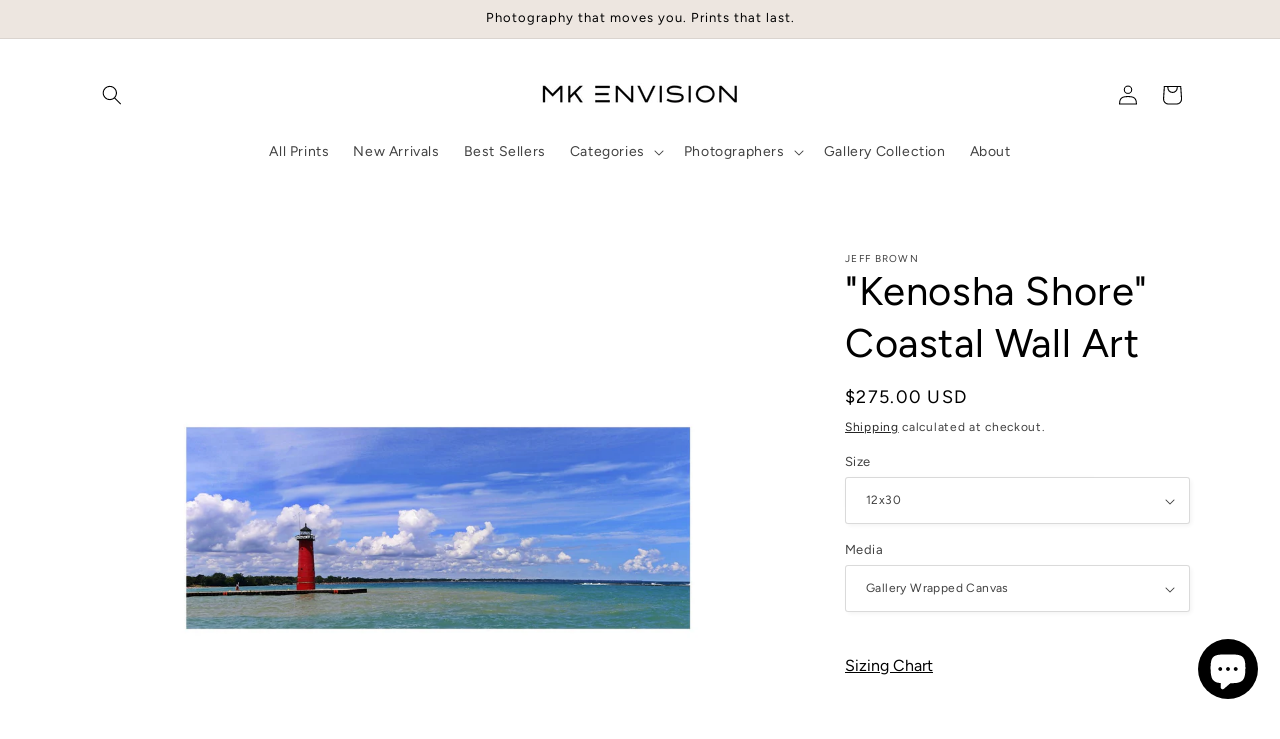

--- FILE ---
content_type: text/html; charset=utf-8
request_url: https://www.mkenvision.com/products/kenosha-shore-coastal-photography-print
body_size: 38500
content:
<!doctype html>
<html class="js" lang="en">
  <head>
    <meta charset="utf-8">
    <meta http-equiv="X-UA-Compatible" content="IE=edge">
    <meta name="viewport" content="width=device-width,initial-scale=1">
    <meta name="theme-color" content="">
    <link rel="canonical" href="https://www.mkenvision.com/products/kenosha-shore-coastal-photography-print"><link rel="icon" type="image/png" href="//www.mkenvision.com/cdn/shop/files/MKE_Logo_small_51cecceb-d40b-4bd2-800e-6c7748a70821.jpg?crop=center&height=32&v=1756834824&width=32"><link rel="preconnect" href="https://fonts.shopifycdn.com" crossorigin><title>
      &quot;Kenosha Shore&quot; Coastal Wall Art
 &ndash; MK Envision Galleries</title>

    
      <meta name="description" content="Fine Art Photography by Jeff Brown. A panorama of a red lighthouse on a sunny day on Kenosha Shore, Lake Michigan. Fine art prints are offered in your choice of aluminum, acrylic facemount or fine art paper.">
    

    

<meta property="og:site_name" content="MK Envision Galleries">
<meta property="og:url" content="https://www.mkenvision.com/products/kenosha-shore-coastal-photography-print">
<meta property="og:title" content="&quot;Kenosha Shore&quot; Coastal Wall Art">
<meta property="og:type" content="product">
<meta property="og:description" content="Fine Art Photography by Jeff Brown. A panorama of a red lighthouse on a sunny day on Kenosha Shore, Lake Michigan. Fine art prints are offered in your choice of aluminum, acrylic facemount or fine art paper."><meta property="og:image" content="http://www.mkenvision.com/cdn/shop/products/fine-art-prints-kenosha-shore-coastal-photography-print-2.jpg?v=1769024946">
  <meta property="og:image:secure_url" content="https://www.mkenvision.com/cdn/shop/products/fine-art-prints-kenosha-shore-coastal-photography-print-2.jpg?v=1769024946">
  <meta property="og:image:width" content="1280">
  <meta property="og:image:height" content="1280"><meta property="og:price:amount" content="175.00">
  <meta property="og:price:currency" content="USD"><meta name="twitter:card" content="summary_large_image">
<meta name="twitter:title" content="&quot;Kenosha Shore&quot; Coastal Wall Art">
<meta name="twitter:description" content="Fine Art Photography by Jeff Brown. A panorama of a red lighthouse on a sunny day on Kenosha Shore, Lake Michigan. Fine art prints are offered in your choice of aluminum, acrylic facemount or fine art paper.">


    <script src="//www.mkenvision.com/cdn/shop/t/41/assets/constants.js?v=132983761750457495441743534176" defer="defer"></script>
    <script src="//www.mkenvision.com/cdn/shop/t/41/assets/pubsub.js?v=25310214064522200911743534177" defer="defer"></script>
    <script src="//www.mkenvision.com/cdn/shop/t/41/assets/global.js?v=184345515105158409801743534176" defer="defer"></script>
    <script src="//www.mkenvision.com/cdn/shop/t/41/assets/details-disclosure.js?v=13653116266235556501743534176" defer="defer"></script>
    <script src="//www.mkenvision.com/cdn/shop/t/41/assets/details-modal.js?v=25581673532751508451743534176" defer="defer"></script>
    <script src="//www.mkenvision.com/cdn/shop/t/41/assets/search-form.js?v=133129549252120666541743534177" defer="defer"></script><script src="//www.mkenvision.com/cdn/shop/t/41/assets/animations.js?v=88693664871331136111743534175" defer="defer"></script><script>window.performance && window.performance.mark && window.performance.mark('shopify.content_for_header.start');</script><meta name="google-site-verification" content="jBRl0n9pcmUo_cKFhM53B6rBqdYwi-x4MECuVI9N5QY">
<meta id="shopify-digital-wallet" name="shopify-digital-wallet" content="/11449038/digital_wallets/dialog">
<meta name="shopify-checkout-api-token" content="20d301e1711edcd3e806a3e07f944d18">
<meta id="in-context-paypal-metadata" data-shop-id="11449038" data-venmo-supported="false" data-environment="production" data-locale="en_US" data-paypal-v4="true" data-currency="USD">
<link rel="alternate" type="application/json+oembed" href="https://www.mkenvision.com/products/kenosha-shore-coastal-photography-print.oembed">
<script async="async" src="/checkouts/internal/preloads.js?locale=en-US"></script>
<link rel="preconnect" href="https://shop.app" crossorigin="anonymous">
<script async="async" src="https://shop.app/checkouts/internal/preloads.js?locale=en-US&shop_id=11449038" crossorigin="anonymous"></script>
<script id="shopify-features" type="application/json">{"accessToken":"20d301e1711edcd3e806a3e07f944d18","betas":["rich-media-storefront-analytics"],"domain":"www.mkenvision.com","predictiveSearch":true,"shopId":11449038,"locale":"en"}</script>
<script>var Shopify = Shopify || {};
Shopify.shop = "mk-envision-galleries.myshopify.com";
Shopify.locale = "en";
Shopify.currency = {"active":"USD","rate":"1.0"};
Shopify.country = "US";
Shopify.theme = {"name":"Studio","id":177583784225,"schema_name":"Studio","schema_version":"15.3.1","theme_store_id":1431,"role":"main"};
Shopify.theme.handle = "null";
Shopify.theme.style = {"id":null,"handle":null};
Shopify.cdnHost = "www.mkenvision.com/cdn";
Shopify.routes = Shopify.routes || {};
Shopify.routes.root = "/";</script>
<script type="module">!function(o){(o.Shopify=o.Shopify||{}).modules=!0}(window);</script>
<script>!function(o){function n(){var o=[];function n(){o.push(Array.prototype.slice.apply(arguments))}return n.q=o,n}var t=o.Shopify=o.Shopify||{};t.loadFeatures=n(),t.autoloadFeatures=n()}(window);</script>
<script>
  window.ShopifyPay = window.ShopifyPay || {};
  window.ShopifyPay.apiHost = "shop.app\/pay";
  window.ShopifyPay.redirectState = null;
</script>
<script id="shop-js-analytics" type="application/json">{"pageType":"product"}</script>
<script defer="defer" async type="module" src="//www.mkenvision.com/cdn/shopifycloud/shop-js/modules/v2/client.init-shop-cart-sync_BN7fPSNr.en.esm.js"></script>
<script defer="defer" async type="module" src="//www.mkenvision.com/cdn/shopifycloud/shop-js/modules/v2/chunk.common_Cbph3Kss.esm.js"></script>
<script defer="defer" async type="module" src="//www.mkenvision.com/cdn/shopifycloud/shop-js/modules/v2/chunk.modal_DKumMAJ1.esm.js"></script>
<script type="module">
  await import("//www.mkenvision.com/cdn/shopifycloud/shop-js/modules/v2/client.init-shop-cart-sync_BN7fPSNr.en.esm.js");
await import("//www.mkenvision.com/cdn/shopifycloud/shop-js/modules/v2/chunk.common_Cbph3Kss.esm.js");
await import("//www.mkenvision.com/cdn/shopifycloud/shop-js/modules/v2/chunk.modal_DKumMAJ1.esm.js");

  window.Shopify.SignInWithShop?.initShopCartSync?.({"fedCMEnabled":true,"windoidEnabled":true});

</script>
<script defer="defer" async type="module" src="//www.mkenvision.com/cdn/shopifycloud/shop-js/modules/v2/client.payment-terms_BxzfvcZJ.en.esm.js"></script>
<script defer="defer" async type="module" src="//www.mkenvision.com/cdn/shopifycloud/shop-js/modules/v2/chunk.common_Cbph3Kss.esm.js"></script>
<script defer="defer" async type="module" src="//www.mkenvision.com/cdn/shopifycloud/shop-js/modules/v2/chunk.modal_DKumMAJ1.esm.js"></script>
<script type="module">
  await import("//www.mkenvision.com/cdn/shopifycloud/shop-js/modules/v2/client.payment-terms_BxzfvcZJ.en.esm.js");
await import("//www.mkenvision.com/cdn/shopifycloud/shop-js/modules/v2/chunk.common_Cbph3Kss.esm.js");
await import("//www.mkenvision.com/cdn/shopifycloud/shop-js/modules/v2/chunk.modal_DKumMAJ1.esm.js");

  
</script>
<script>
  window.Shopify = window.Shopify || {};
  if (!window.Shopify.featureAssets) window.Shopify.featureAssets = {};
  window.Shopify.featureAssets['shop-js'] = {"shop-cart-sync":["modules/v2/client.shop-cart-sync_CJVUk8Jm.en.esm.js","modules/v2/chunk.common_Cbph3Kss.esm.js","modules/v2/chunk.modal_DKumMAJ1.esm.js"],"init-fed-cm":["modules/v2/client.init-fed-cm_7Fvt41F4.en.esm.js","modules/v2/chunk.common_Cbph3Kss.esm.js","modules/v2/chunk.modal_DKumMAJ1.esm.js"],"init-shop-email-lookup-coordinator":["modules/v2/client.init-shop-email-lookup-coordinator_Cc088_bR.en.esm.js","modules/v2/chunk.common_Cbph3Kss.esm.js","modules/v2/chunk.modal_DKumMAJ1.esm.js"],"init-windoid":["modules/v2/client.init-windoid_hPopwJRj.en.esm.js","modules/v2/chunk.common_Cbph3Kss.esm.js","modules/v2/chunk.modal_DKumMAJ1.esm.js"],"shop-button":["modules/v2/client.shop-button_B0jaPSNF.en.esm.js","modules/v2/chunk.common_Cbph3Kss.esm.js","modules/v2/chunk.modal_DKumMAJ1.esm.js"],"shop-cash-offers":["modules/v2/client.shop-cash-offers_DPIskqss.en.esm.js","modules/v2/chunk.common_Cbph3Kss.esm.js","modules/v2/chunk.modal_DKumMAJ1.esm.js"],"shop-toast-manager":["modules/v2/client.shop-toast-manager_CK7RT69O.en.esm.js","modules/v2/chunk.common_Cbph3Kss.esm.js","modules/v2/chunk.modal_DKumMAJ1.esm.js"],"init-shop-cart-sync":["modules/v2/client.init-shop-cart-sync_BN7fPSNr.en.esm.js","modules/v2/chunk.common_Cbph3Kss.esm.js","modules/v2/chunk.modal_DKumMAJ1.esm.js"],"init-customer-accounts-sign-up":["modules/v2/client.init-customer-accounts-sign-up_CfPf4CXf.en.esm.js","modules/v2/client.shop-login-button_DeIztwXF.en.esm.js","modules/v2/chunk.common_Cbph3Kss.esm.js","modules/v2/chunk.modal_DKumMAJ1.esm.js"],"pay-button":["modules/v2/client.pay-button_CgIwFSYN.en.esm.js","modules/v2/chunk.common_Cbph3Kss.esm.js","modules/v2/chunk.modal_DKumMAJ1.esm.js"],"init-customer-accounts":["modules/v2/client.init-customer-accounts_DQ3x16JI.en.esm.js","modules/v2/client.shop-login-button_DeIztwXF.en.esm.js","modules/v2/chunk.common_Cbph3Kss.esm.js","modules/v2/chunk.modal_DKumMAJ1.esm.js"],"avatar":["modules/v2/client.avatar_BTnouDA3.en.esm.js"],"init-shop-for-new-customer-accounts":["modules/v2/client.init-shop-for-new-customer-accounts_CsZy_esa.en.esm.js","modules/v2/client.shop-login-button_DeIztwXF.en.esm.js","modules/v2/chunk.common_Cbph3Kss.esm.js","modules/v2/chunk.modal_DKumMAJ1.esm.js"],"shop-follow-button":["modules/v2/client.shop-follow-button_BRMJjgGd.en.esm.js","modules/v2/chunk.common_Cbph3Kss.esm.js","modules/v2/chunk.modal_DKumMAJ1.esm.js"],"checkout-modal":["modules/v2/client.checkout-modal_B9Drz_yf.en.esm.js","modules/v2/chunk.common_Cbph3Kss.esm.js","modules/v2/chunk.modal_DKumMAJ1.esm.js"],"shop-login-button":["modules/v2/client.shop-login-button_DeIztwXF.en.esm.js","modules/v2/chunk.common_Cbph3Kss.esm.js","modules/v2/chunk.modal_DKumMAJ1.esm.js"],"lead-capture":["modules/v2/client.lead-capture_DXYzFM3R.en.esm.js","modules/v2/chunk.common_Cbph3Kss.esm.js","modules/v2/chunk.modal_DKumMAJ1.esm.js"],"shop-login":["modules/v2/client.shop-login_CA5pJqmO.en.esm.js","modules/v2/chunk.common_Cbph3Kss.esm.js","modules/v2/chunk.modal_DKumMAJ1.esm.js"],"payment-terms":["modules/v2/client.payment-terms_BxzfvcZJ.en.esm.js","modules/v2/chunk.common_Cbph3Kss.esm.js","modules/v2/chunk.modal_DKumMAJ1.esm.js"]};
</script>
<script>(function() {
  var isLoaded = false;
  function asyncLoad() {
    if (isLoaded) return;
    isLoaded = true;
    var urls = ["https:\/\/schemaplusfiles.s3.amazonaws.com\/loader.min.js?shop=mk-envision-galleries.myshopify.com"];
    for (var i = 0; i < urls.length; i++) {
      var s = document.createElement('script');
      s.type = 'text/javascript';
      s.async = true;
      s.src = urls[i];
      var x = document.getElementsByTagName('script')[0];
      x.parentNode.insertBefore(s, x);
    }
  };
  if(window.attachEvent) {
    window.attachEvent('onload', asyncLoad);
  } else {
    window.addEventListener('load', asyncLoad, false);
  }
})();</script>
<script id="__st">var __st={"a":11449038,"offset":-28800,"reqid":"5ee8b5c6-1f7c-4a39-927a-8207ea6f16ff-1769905771","pageurl":"www.mkenvision.com\/products\/kenosha-shore-coastal-photography-print","u":"aadd4d0eae40","p":"product","rtyp":"product","rid":6706536644693};</script>
<script>window.ShopifyPaypalV4VisibilityTracking = true;</script>
<script id="captcha-bootstrap">!function(){'use strict';const t='contact',e='account',n='new_comment',o=[[t,t],['blogs',n],['comments',n],[t,'customer']],c=[[e,'customer_login'],[e,'guest_login'],[e,'recover_customer_password'],[e,'create_customer']],r=t=>t.map((([t,e])=>`form[action*='/${t}']:not([data-nocaptcha='true']) input[name='form_type'][value='${e}']`)).join(','),a=t=>()=>t?[...document.querySelectorAll(t)].map((t=>t.form)):[];function s(){const t=[...o],e=r(t);return a(e)}const i='password',u='form_key',d=['recaptcha-v3-token','g-recaptcha-response','h-captcha-response',i],f=()=>{try{return window.sessionStorage}catch{return}},m='__shopify_v',_=t=>t.elements[u];function p(t,e,n=!1){try{const o=window.sessionStorage,c=JSON.parse(o.getItem(e)),{data:r}=function(t){const{data:e,action:n}=t;return t[m]||n?{data:e,action:n}:{data:t,action:n}}(c);for(const[e,n]of Object.entries(r))t.elements[e]&&(t.elements[e].value=n);n&&o.removeItem(e)}catch(o){console.error('form repopulation failed',{error:o})}}const l='form_type',E='cptcha';function T(t){t.dataset[E]=!0}const w=window,h=w.document,L='Shopify',v='ce_forms',y='captcha';let A=!1;((t,e)=>{const n=(g='f06e6c50-85a8-45c8-87d0-21a2b65856fe',I='https://cdn.shopify.com/shopifycloud/storefront-forms-hcaptcha/ce_storefront_forms_captcha_hcaptcha.v1.5.2.iife.js',D={infoText:'Protected by hCaptcha',privacyText:'Privacy',termsText:'Terms'},(t,e,n)=>{const o=w[L][v],c=o.bindForm;if(c)return c(t,g,e,D).then(n);var r;o.q.push([[t,g,e,D],n]),r=I,A||(h.body.append(Object.assign(h.createElement('script'),{id:'captcha-provider',async:!0,src:r})),A=!0)});var g,I,D;w[L]=w[L]||{},w[L][v]=w[L][v]||{},w[L][v].q=[],w[L][y]=w[L][y]||{},w[L][y].protect=function(t,e){n(t,void 0,e),T(t)},Object.freeze(w[L][y]),function(t,e,n,w,h,L){const[v,y,A,g]=function(t,e,n){const i=e?o:[],u=t?c:[],d=[...i,...u],f=r(d),m=r(i),_=r(d.filter((([t,e])=>n.includes(e))));return[a(f),a(m),a(_),s()]}(w,h,L),I=t=>{const e=t.target;return e instanceof HTMLFormElement?e:e&&e.form},D=t=>v().includes(t);t.addEventListener('submit',(t=>{const e=I(t);if(!e)return;const n=D(e)&&!e.dataset.hcaptchaBound&&!e.dataset.recaptchaBound,o=_(e),c=g().includes(e)&&(!o||!o.value);(n||c)&&t.preventDefault(),c&&!n&&(function(t){try{if(!f())return;!function(t){const e=f();if(!e)return;const n=_(t);if(!n)return;const o=n.value;o&&e.removeItem(o)}(t);const e=Array.from(Array(32),(()=>Math.random().toString(36)[2])).join('');!function(t,e){_(t)||t.append(Object.assign(document.createElement('input'),{type:'hidden',name:u})),t.elements[u].value=e}(t,e),function(t,e){const n=f();if(!n)return;const o=[...t.querySelectorAll(`input[type='${i}']`)].map((({name:t})=>t)),c=[...d,...o],r={};for(const[a,s]of new FormData(t).entries())c.includes(a)||(r[a]=s);n.setItem(e,JSON.stringify({[m]:1,action:t.action,data:r}))}(t,e)}catch(e){console.error('failed to persist form',e)}}(e),e.submit())}));const S=(t,e)=>{t&&!t.dataset[E]&&(n(t,e.some((e=>e===t))),T(t))};for(const o of['focusin','change'])t.addEventListener(o,(t=>{const e=I(t);D(e)&&S(e,y())}));const B=e.get('form_key'),M=e.get(l),P=B&&M;t.addEventListener('DOMContentLoaded',(()=>{const t=y();if(P)for(const e of t)e.elements[l].value===M&&p(e,B);[...new Set([...A(),...v().filter((t=>'true'===t.dataset.shopifyCaptcha))])].forEach((e=>S(e,t)))}))}(h,new URLSearchParams(w.location.search),n,t,e,['guest_login'])})(!0,!0)}();</script>
<script integrity="sha256-4kQ18oKyAcykRKYeNunJcIwy7WH5gtpwJnB7kiuLZ1E=" data-source-attribution="shopify.loadfeatures" defer="defer" src="//www.mkenvision.com/cdn/shopifycloud/storefront/assets/storefront/load_feature-a0a9edcb.js" crossorigin="anonymous"></script>
<script crossorigin="anonymous" defer="defer" src="//www.mkenvision.com/cdn/shopifycloud/storefront/assets/shopify_pay/storefront-65b4c6d7.js?v=20250812"></script>
<script data-source-attribution="shopify.dynamic_checkout.dynamic.init">var Shopify=Shopify||{};Shopify.PaymentButton=Shopify.PaymentButton||{isStorefrontPortableWallets:!0,init:function(){window.Shopify.PaymentButton.init=function(){};var t=document.createElement("script");t.src="https://www.mkenvision.com/cdn/shopifycloud/portable-wallets/latest/portable-wallets.en.js",t.type="module",document.head.appendChild(t)}};
</script>
<script data-source-attribution="shopify.dynamic_checkout.buyer_consent">
  function portableWalletsHideBuyerConsent(e){var t=document.getElementById("shopify-buyer-consent"),n=document.getElementById("shopify-subscription-policy-button");t&&n&&(t.classList.add("hidden"),t.setAttribute("aria-hidden","true"),n.removeEventListener("click",e))}function portableWalletsShowBuyerConsent(e){var t=document.getElementById("shopify-buyer-consent"),n=document.getElementById("shopify-subscription-policy-button");t&&n&&(t.classList.remove("hidden"),t.removeAttribute("aria-hidden"),n.addEventListener("click",e))}window.Shopify?.PaymentButton&&(window.Shopify.PaymentButton.hideBuyerConsent=portableWalletsHideBuyerConsent,window.Shopify.PaymentButton.showBuyerConsent=portableWalletsShowBuyerConsent);
</script>
<script data-source-attribution="shopify.dynamic_checkout.cart.bootstrap">document.addEventListener("DOMContentLoaded",(function(){function t(){return document.querySelector("shopify-accelerated-checkout-cart, shopify-accelerated-checkout")}if(t())Shopify.PaymentButton.init();else{new MutationObserver((function(e,n){t()&&(Shopify.PaymentButton.init(),n.disconnect())})).observe(document.body,{childList:!0,subtree:!0})}}));
</script>
<link id="shopify-accelerated-checkout-styles" rel="stylesheet" media="screen" href="https://www.mkenvision.com/cdn/shopifycloud/portable-wallets/latest/accelerated-checkout-backwards-compat.css" crossorigin="anonymous">
<style id="shopify-accelerated-checkout-cart">
        #shopify-buyer-consent {
  margin-top: 1em;
  display: inline-block;
  width: 100%;
}

#shopify-buyer-consent.hidden {
  display: none;
}

#shopify-subscription-policy-button {
  background: none;
  border: none;
  padding: 0;
  text-decoration: underline;
  font-size: inherit;
  cursor: pointer;
}

#shopify-subscription-policy-button::before {
  box-shadow: none;
}

      </style>
<script id="sections-script" data-sections="header" defer="defer" src="//www.mkenvision.com/cdn/shop/t/41/compiled_assets/scripts.js?v=10874"></script>
<script>window.performance && window.performance.mark && window.performance.mark('shopify.content_for_header.end');</script>


    <style data-shopify>
      @font-face {
  font-family: Figtree;
  font-weight: 400;
  font-style: normal;
  font-display: swap;
  src: url("//www.mkenvision.com/cdn/fonts/figtree/figtree_n4.3c0838aba1701047e60be6a99a1b0a40ce9b8419.woff2") format("woff2"),
       url("//www.mkenvision.com/cdn/fonts/figtree/figtree_n4.c0575d1db21fc3821f17fd6617d3dee552312137.woff") format("woff");
}

      @font-face {
  font-family: Figtree;
  font-weight: 700;
  font-style: normal;
  font-display: swap;
  src: url("//www.mkenvision.com/cdn/fonts/figtree/figtree_n7.2fd9bfe01586148e644724096c9d75e8c7a90e55.woff2") format("woff2"),
       url("//www.mkenvision.com/cdn/fonts/figtree/figtree_n7.ea05de92d862f9594794ab281c4c3a67501ef5fc.woff") format("woff");
}

      @font-face {
  font-family: Figtree;
  font-weight: 400;
  font-style: italic;
  font-display: swap;
  src: url("//www.mkenvision.com/cdn/fonts/figtree/figtree_i4.89f7a4275c064845c304a4cf8a4a586060656db2.woff2") format("woff2"),
       url("//www.mkenvision.com/cdn/fonts/figtree/figtree_i4.6f955aaaafc55a22ffc1f32ecf3756859a5ad3e2.woff") format("woff");
}

      @font-face {
  font-family: Figtree;
  font-weight: 700;
  font-style: italic;
  font-display: swap;
  src: url("//www.mkenvision.com/cdn/fonts/figtree/figtree_i7.06add7096a6f2ab742e09ec7e498115904eda1fe.woff2") format("woff2"),
       url("//www.mkenvision.com/cdn/fonts/figtree/figtree_i7.ee584b5fcaccdbb5518c0228158941f8df81b101.woff") format("woff");
}

      @font-face {
  font-family: Figtree;
  font-weight: 400;
  font-style: normal;
  font-display: swap;
  src: url("//www.mkenvision.com/cdn/fonts/figtree/figtree_n4.3c0838aba1701047e60be6a99a1b0a40ce9b8419.woff2") format("woff2"),
       url("//www.mkenvision.com/cdn/fonts/figtree/figtree_n4.c0575d1db21fc3821f17fd6617d3dee552312137.woff") format("woff");
}


      
        :root,
        .color-scheme-1 {
          --color-background: 255,255,255;
        
          --gradient-background: #ffffff;
        

        

        --color-foreground: 0,0,0;
        --color-background-contrast: 191,191,191;
        --color-shadow: 0,0,0;
        --color-button: 0,0,0;
        --color-button-text: 252,252,252;
        --color-secondary-button: 255,255,255;
        --color-secondary-button-text: 0,0,0;
        --color-link: 0,0,0;
        --color-badge-foreground: 0,0,0;
        --color-badge-background: 255,255,255;
        --color-badge-border: 0,0,0;
        --payment-terms-background-color: rgb(255 255 255);
      }
      
        
        .color-scheme-2 {
          --color-background: 252,252,252;
        
          --gradient-background: #fcfcfc;
        

        

        --color-foreground: 0,0,0;
        --color-background-contrast: 188,188,188;
        --color-shadow: 106,106,106;
        --color-button: 0,0,0;
        --color-button-text: 237,230,224;
        --color-secondary-button: 252,252,252;
        --color-secondary-button-text: 0,0,0;
        --color-link: 0,0,0;
        --color-badge-foreground: 0,0,0;
        --color-badge-background: 252,252,252;
        --color-badge-border: 0,0,0;
        --payment-terms-background-color: rgb(252 252 252);
      }
      
        
        .color-scheme-3 {
          --color-background: 16,57,72;
        
          --gradient-background: #103948;
        

        

        --color-foreground: 252,252,252;
        --color-background-contrast: 21,74,93;
        --color-shadow: 16,57,72;
        --color-button: 252,252,252;
        --color-button-text: 16,57,72;
        --color-secondary-button: 16,57,72;
        --color-secondary-button-text: 252,252,252;
        --color-link: 252,252,252;
        --color-badge-foreground: 252,252,252;
        --color-badge-background: 16,57,72;
        --color-badge-border: 252,252,252;
        --payment-terms-background-color: rgb(16 57 72);
      }
      
        
        .color-scheme-4 {
          --color-background: 188,86,49;
        
          --gradient-background: #bc5631;
        

        

        --color-foreground: 252,252,252;
        --color-background-contrast: 87,40,23;
        --color-shadow: 16,57,72;
        --color-button: 252,252,252;
        --color-button-text: 188,86,49;
        --color-secondary-button: 188,86,49;
        --color-secondary-button-text: 252,252,252;
        --color-link: 252,252,252;
        --color-badge-foreground: 252,252,252;
        --color-badge-background: 188,86,49;
        --color-badge-border: 252,252,252;
        --payment-terms-background-color: rgb(188 86 49);
      }
      
        
        .color-scheme-5 {
          --color-background: 24,86,108;
        
          --gradient-background: #18566c;
        

        

        --color-foreground: 252,252,252;
        --color-background-contrast: 1,3,4;
        --color-shadow: 16,57,72;
        --color-button: 252,252,252;
        --color-button-text: 24,86,108;
        --color-secondary-button: 24,86,108;
        --color-secondary-button-text: 252,252,252;
        --color-link: 252,252,252;
        --color-badge-foreground: 252,252,252;
        --color-badge-background: 24,86,108;
        --color-badge-border: 252,252,252;
        --payment-terms-background-color: rgb(24 86 108);
      }
      
        
        .color-scheme-b366e186-8569-4341-a4c4-4bf1722d4c2f {
          --color-background: 237,230,224;
        
          --gradient-background: #ede6e0;
        

        

        --color-foreground: 0,0,0;
        --color-background-contrast: 190,165,143;
        --color-shadow: 0,0,0;
        --color-button: 0,0,0;
        --color-button-text: 252,252,252;
        --color-secondary-button: 237,230,224;
        --color-secondary-button-text: 0,0,0;
        --color-link: 0,0,0;
        --color-badge-foreground: 0,0,0;
        --color-badge-background: 237,230,224;
        --color-badge-border: 0,0,0;
        --payment-terms-background-color: rgb(237 230 224);
      }
      

      body, .color-scheme-1, .color-scheme-2, .color-scheme-3, .color-scheme-4, .color-scheme-5, .color-scheme-b366e186-8569-4341-a4c4-4bf1722d4c2f {
        color: rgba(var(--color-foreground), 0.75);
        background-color: rgb(var(--color-background));
      }

      :root {
        --font-body-family: Figtree, sans-serif;
        --font-body-style: normal;
        --font-body-weight: 400;
        --font-body-weight-bold: 700;

        --font-heading-family: Figtree, sans-serif;
        --font-heading-style: normal;
        --font-heading-weight: 400;

        --font-body-scale: 1.0;
        --font-heading-scale: 1.0;

        --media-padding: px;
        --media-border-opacity: 0.1;
        --media-border-width: 0px;
        --media-radius: 0px;
        --media-shadow-opacity: 0.0;
        --media-shadow-horizontal-offset: 0px;
        --media-shadow-vertical-offset: 10px;
        --media-shadow-blur-radius: 5px;
        --media-shadow-visible: 0;

        --page-width: 120rem;
        --page-width-margin: 0rem;

        --product-card-image-padding: 0.0rem;
        --product-card-corner-radius: 0.0rem;
        --product-card-text-alignment: center;
        --product-card-border-width: 0.0rem;
        --product-card-border-opacity: 0.1;
        --product-card-shadow-opacity: 0.0;
        --product-card-shadow-visible: 0;
        --product-card-shadow-horizontal-offset: 0.0rem;
        --product-card-shadow-vertical-offset: 0.4rem;
        --product-card-shadow-blur-radius: 0.5rem;

        --collection-card-image-padding: 0.0rem;
        --collection-card-corner-radius: 0.0rem;
        --collection-card-text-alignment: center;
        --collection-card-border-width: 0.0rem;
        --collection-card-border-opacity: 0.1;
        --collection-card-shadow-opacity: 0.0;
        --collection-card-shadow-visible: 0;
        --collection-card-shadow-horizontal-offset: 0.0rem;
        --collection-card-shadow-vertical-offset: 0.4rem;
        --collection-card-shadow-blur-radius: 0.5rem;

        --blog-card-image-padding: 0.0rem;
        --blog-card-corner-radius: 0.0rem;
        --blog-card-text-alignment: center;
        --blog-card-border-width: 0.0rem;
        --blog-card-border-opacity: 0.1;
        --blog-card-shadow-opacity: 0.0;
        --blog-card-shadow-visible: 0;
        --blog-card-shadow-horizontal-offset: 0.0rem;
        --blog-card-shadow-vertical-offset: 0.4rem;
        --blog-card-shadow-blur-radius: 0.5rem;

        --badge-corner-radius: 4.0rem;

        --popup-border-width: 0px;
        --popup-border-opacity: 0.1;
        --popup-corner-radius: 0px;
        --popup-shadow-opacity: 0.1;
        --popup-shadow-horizontal-offset: 6px;
        --popup-shadow-vertical-offset: 6px;
        --popup-shadow-blur-radius: 25px;

        --drawer-border-width: 1px;
        --drawer-border-opacity: 0.1;
        --drawer-shadow-opacity: 0.0;
        --drawer-shadow-horizontal-offset: 0px;
        --drawer-shadow-vertical-offset: 4px;
        --drawer-shadow-blur-radius: 5px;

        --spacing-sections-desktop: 0px;
        --spacing-sections-mobile: 0px;

        --grid-desktop-vertical-spacing: 40px;
        --grid-desktop-horizontal-spacing: 40px;
        --grid-mobile-vertical-spacing: 20px;
        --grid-mobile-horizontal-spacing: 20px;

        --text-boxes-border-opacity: 0.1;
        --text-boxes-border-width: 0px;
        --text-boxes-radius: 0px;
        --text-boxes-shadow-opacity: 0.0;
        --text-boxes-shadow-visible: 0;
        --text-boxes-shadow-horizontal-offset: 0px;
        --text-boxes-shadow-vertical-offset: 4px;
        --text-boxes-shadow-blur-radius: 5px;

        --buttons-radius: 40px;
        --buttons-radius-outset: 41px;
        --buttons-border-width: 1px;
        --buttons-border-opacity: 1.0;
        --buttons-shadow-opacity: 0.1;
        --buttons-shadow-visible: 1;
        --buttons-shadow-horizontal-offset: 2px;
        --buttons-shadow-vertical-offset: 2px;
        --buttons-shadow-blur-radius: 5px;
        --buttons-border-offset: 0.3px;

        --inputs-radius: 2px;
        --inputs-border-width: 1px;
        --inputs-border-opacity: 0.15;
        --inputs-shadow-opacity: 0.05;
        --inputs-shadow-horizontal-offset: 2px;
        --inputs-margin-offset: 2px;
        --inputs-shadow-vertical-offset: 2px;
        --inputs-shadow-blur-radius: 5px;
        --inputs-radius-outset: 3px;

        --variant-pills-radius: 40px;
        --variant-pills-border-width: 1px;
        --variant-pills-border-opacity: 0.55;
        --variant-pills-shadow-opacity: 0.0;
        --variant-pills-shadow-horizontal-offset: 0px;
        --variant-pills-shadow-vertical-offset: 4px;
        --variant-pills-shadow-blur-radius: 5px;
      }

      *,
      *::before,
      *::after {
        box-sizing: inherit;
      }

      html {
        box-sizing: border-box;
        font-size: calc(var(--font-body-scale) * 62.5%);
        height: 100%;
      }

      body {
        display: grid;
        grid-template-rows: auto auto 1fr auto;
        grid-template-columns: 100%;
        min-height: 100%;
        margin: 0;
        font-size: 1.5rem;
        letter-spacing: 0.06rem;
        line-height: calc(1 + 0.8 / var(--font-body-scale));
        font-family: var(--font-body-family);
        font-style: var(--font-body-style);
        font-weight: var(--font-body-weight);
      }

      @media screen and (min-width: 750px) {
        body {
          font-size: 1.6rem;
        }
      }
    </style>

    <link href="//www.mkenvision.com/cdn/shop/t/41/assets/base.css?v=159841507637079171801743534175" rel="stylesheet" type="text/css" media="all" />
    <link rel="stylesheet" href="//www.mkenvision.com/cdn/shop/t/41/assets/component-cart-items.css?v=123238115697927560811743534175" media="print" onload="this.media='all'">
      <link rel="preload" as="font" href="//www.mkenvision.com/cdn/fonts/figtree/figtree_n4.3c0838aba1701047e60be6a99a1b0a40ce9b8419.woff2" type="font/woff2" crossorigin>
      

      <link rel="preload" as="font" href="//www.mkenvision.com/cdn/fonts/figtree/figtree_n4.3c0838aba1701047e60be6a99a1b0a40ce9b8419.woff2" type="font/woff2" crossorigin>
      
<link
        rel="stylesheet"
        href="//www.mkenvision.com/cdn/shop/t/41/assets/component-predictive-search.css?v=118923337488134913561743534176"
        media="print"
        onload="this.media='all'"
      ><script>
      if (Shopify.designMode) {
        document.documentElement.classList.add('shopify-design-mode');
      }
    </script>
  <!-- BEGIN app block: shopify://apps/klaviyo-email-marketing-sms/blocks/klaviyo-onsite-embed/2632fe16-c075-4321-a88b-50b567f42507 -->












  <script async src="https://static.klaviyo.com/onsite/js/H2dXWi/klaviyo.js?company_id=H2dXWi"></script>
  <script>!function(){if(!window.klaviyo){window._klOnsite=window._klOnsite||[];try{window.klaviyo=new Proxy({},{get:function(n,i){return"push"===i?function(){var n;(n=window._klOnsite).push.apply(n,arguments)}:function(){for(var n=arguments.length,o=new Array(n),w=0;w<n;w++)o[w]=arguments[w];var t="function"==typeof o[o.length-1]?o.pop():void 0,e=new Promise((function(n){window._klOnsite.push([i].concat(o,[function(i){t&&t(i),n(i)}]))}));return e}}})}catch(n){window.klaviyo=window.klaviyo||[],window.klaviyo.push=function(){var n;(n=window._klOnsite).push.apply(n,arguments)}}}}();</script>

  
    <script id="viewed_product">
      if (item == null) {
        var _learnq = _learnq || [];

        var MetafieldReviews = null
        var MetafieldYotpoRating = null
        var MetafieldYotpoCount = null
        var MetafieldLooxRating = null
        var MetafieldLooxCount = null
        var okendoProduct = null
        var okendoProductReviewCount = null
        var okendoProductReviewAverageValue = null
        try {
          // The following fields are used for Customer Hub recently viewed in order to add reviews.
          // This information is not part of __kla_viewed. Instead, it is part of __kla_viewed_reviewed_items
          MetafieldReviews = {};
          MetafieldYotpoRating = null
          MetafieldYotpoCount = null
          MetafieldLooxRating = null
          MetafieldLooxCount = null

          okendoProduct = null
          // If the okendo metafield is not legacy, it will error, which then requires the new json formatted data
          if (okendoProduct && 'error' in okendoProduct) {
            okendoProduct = null
          }
          okendoProductReviewCount = okendoProduct ? okendoProduct.reviewCount : null
          okendoProductReviewAverageValue = okendoProduct ? okendoProduct.reviewAverageValue : null
        } catch (error) {
          console.error('Error in Klaviyo onsite reviews tracking:', error);
        }

        var item = {
          Name: "\"Kenosha Shore\" Coastal Wall Art",
          ProductID: 6706536644693,
          Categories: ["All Gallery Collection Prints","Coastal Wall Art","Jeff Brown Gallery Collection","Lighthouses Coastal Wall Art","Modern Coastal Art","Ocean Photography Prints"],
          ImageURL: "https://www.mkenvision.com/cdn/shop/products/fine-art-prints-kenosha-shore-coastal-photography-print-2_grande.jpg?v=1769024946",
          URL: "https://www.mkenvision.com/products/kenosha-shore-coastal-photography-print",
          Brand: "Jeff Brown",
          Price: "$175.00",
          Value: "175.00",
          CompareAtPrice: "$0.00"
        };
        _learnq.push(['track', 'Viewed Product', item]);
        _learnq.push(['trackViewedItem', {
          Title: item.Name,
          ItemId: item.ProductID,
          Categories: item.Categories,
          ImageUrl: item.ImageURL,
          Url: item.URL,
          Metadata: {
            Brand: item.Brand,
            Price: item.Price,
            Value: item.Value,
            CompareAtPrice: item.CompareAtPrice
          },
          metafields:{
            reviews: MetafieldReviews,
            yotpo:{
              rating: MetafieldYotpoRating,
              count: MetafieldYotpoCount,
            },
            loox:{
              rating: MetafieldLooxRating,
              count: MetafieldLooxCount,
            },
            okendo: {
              rating: okendoProductReviewAverageValue,
              count: okendoProductReviewCount,
            }
          }
        }]);
      }
    </script>
  




  <script>
    window.klaviyoReviewsProductDesignMode = false
  </script>







<!-- END app block --><!-- BEGIN app block: shopify://apps/xo-gallery/blocks/xo-gallery-seo/e61dfbaa-1a75-4e4e-bffc-324f17325251 --><!-- XO Gallery SEO -->

<!-- End: XO Gallery SEO -->


<!-- END app block --><!-- BEGIN app block: shopify://apps/yotpo-product-reviews/blocks/settings/eb7dfd7d-db44-4334-bc49-c893b51b36cf -->


  <script type="text/javascript" src="https://cdn-widgetsrepository.yotpo.com/v1/loader/NTDLiaEewRLlw3vEKiM7eCuixUWii8VUG1lOPy7O?languageCode=en" async></script>



  
<!-- END app block --><script src="https://cdn.shopify.com/extensions/e8878072-2f6b-4e89-8082-94b04320908d/inbox-1254/assets/inbox-chat-loader.js" type="text/javascript" defer="defer"></script>
<link href="https://monorail-edge.shopifysvc.com" rel="dns-prefetch">
<script>(function(){if ("sendBeacon" in navigator && "performance" in window) {try {var session_token_from_headers = performance.getEntriesByType('navigation')[0].serverTiming.find(x => x.name == '_s').description;} catch {var session_token_from_headers = undefined;}var session_cookie_matches = document.cookie.match(/_shopify_s=([^;]*)/);var session_token_from_cookie = session_cookie_matches && session_cookie_matches.length === 2 ? session_cookie_matches[1] : "";var session_token = session_token_from_headers || session_token_from_cookie || "";function handle_abandonment_event(e) {var entries = performance.getEntries().filter(function(entry) {return /monorail-edge.shopifysvc.com/.test(entry.name);});if (!window.abandonment_tracked && entries.length === 0) {window.abandonment_tracked = true;var currentMs = Date.now();var navigation_start = performance.timing.navigationStart;var payload = {shop_id: 11449038,url: window.location.href,navigation_start,duration: currentMs - navigation_start,session_token,page_type: "product"};window.navigator.sendBeacon("https://monorail-edge.shopifysvc.com/v1/produce", JSON.stringify({schema_id: "online_store_buyer_site_abandonment/1.1",payload: payload,metadata: {event_created_at_ms: currentMs,event_sent_at_ms: currentMs}}));}}window.addEventListener('pagehide', handle_abandonment_event);}}());</script>
<script id="web-pixels-manager-setup">(function e(e,d,r,n,o){if(void 0===o&&(o={}),!Boolean(null===(a=null===(i=window.Shopify)||void 0===i?void 0:i.analytics)||void 0===a?void 0:a.replayQueue)){var i,a;window.Shopify=window.Shopify||{};var t=window.Shopify;t.analytics=t.analytics||{};var s=t.analytics;s.replayQueue=[],s.publish=function(e,d,r){return s.replayQueue.push([e,d,r]),!0};try{self.performance.mark("wpm:start")}catch(e){}var l=function(){var e={modern:/Edge?\/(1{2}[4-9]|1[2-9]\d|[2-9]\d{2}|\d{4,})\.\d+(\.\d+|)|Firefox\/(1{2}[4-9]|1[2-9]\d|[2-9]\d{2}|\d{4,})\.\d+(\.\d+|)|Chrom(ium|e)\/(9{2}|\d{3,})\.\d+(\.\d+|)|(Maci|X1{2}).+ Version\/(15\.\d+|(1[6-9]|[2-9]\d|\d{3,})\.\d+)([,.]\d+|)( \(\w+\)|)( Mobile\/\w+|) Safari\/|Chrome.+OPR\/(9{2}|\d{3,})\.\d+\.\d+|(CPU[ +]OS|iPhone[ +]OS|CPU[ +]iPhone|CPU IPhone OS|CPU iPad OS)[ +]+(15[._]\d+|(1[6-9]|[2-9]\d|\d{3,})[._]\d+)([._]\d+|)|Android:?[ /-](13[3-9]|1[4-9]\d|[2-9]\d{2}|\d{4,})(\.\d+|)(\.\d+|)|Android.+Firefox\/(13[5-9]|1[4-9]\d|[2-9]\d{2}|\d{4,})\.\d+(\.\d+|)|Android.+Chrom(ium|e)\/(13[3-9]|1[4-9]\d|[2-9]\d{2}|\d{4,})\.\d+(\.\d+|)|SamsungBrowser\/([2-9]\d|\d{3,})\.\d+/,legacy:/Edge?\/(1[6-9]|[2-9]\d|\d{3,})\.\d+(\.\d+|)|Firefox\/(5[4-9]|[6-9]\d|\d{3,})\.\d+(\.\d+|)|Chrom(ium|e)\/(5[1-9]|[6-9]\d|\d{3,})\.\d+(\.\d+|)([\d.]+$|.*Safari\/(?![\d.]+ Edge\/[\d.]+$))|(Maci|X1{2}).+ Version\/(10\.\d+|(1[1-9]|[2-9]\d|\d{3,})\.\d+)([,.]\d+|)( \(\w+\)|)( Mobile\/\w+|) Safari\/|Chrome.+OPR\/(3[89]|[4-9]\d|\d{3,})\.\d+\.\d+|(CPU[ +]OS|iPhone[ +]OS|CPU[ +]iPhone|CPU IPhone OS|CPU iPad OS)[ +]+(10[._]\d+|(1[1-9]|[2-9]\d|\d{3,})[._]\d+)([._]\d+|)|Android:?[ /-](13[3-9]|1[4-9]\d|[2-9]\d{2}|\d{4,})(\.\d+|)(\.\d+|)|Mobile Safari.+OPR\/([89]\d|\d{3,})\.\d+\.\d+|Android.+Firefox\/(13[5-9]|1[4-9]\d|[2-9]\d{2}|\d{4,})\.\d+(\.\d+|)|Android.+Chrom(ium|e)\/(13[3-9]|1[4-9]\d|[2-9]\d{2}|\d{4,})\.\d+(\.\d+|)|Android.+(UC? ?Browser|UCWEB|U3)[ /]?(15\.([5-9]|\d{2,})|(1[6-9]|[2-9]\d|\d{3,})\.\d+)\.\d+|SamsungBrowser\/(5\.\d+|([6-9]|\d{2,})\.\d+)|Android.+MQ{2}Browser\/(14(\.(9|\d{2,})|)|(1[5-9]|[2-9]\d|\d{3,})(\.\d+|))(\.\d+|)|K[Aa][Ii]OS\/(3\.\d+|([4-9]|\d{2,})\.\d+)(\.\d+|)/},d=e.modern,r=e.legacy,n=navigator.userAgent;return n.match(d)?"modern":n.match(r)?"legacy":"unknown"}(),u="modern"===l?"modern":"legacy",c=(null!=n?n:{modern:"",legacy:""})[u],f=function(e){return[e.baseUrl,"/wpm","/b",e.hashVersion,"modern"===e.buildTarget?"m":"l",".js"].join("")}({baseUrl:d,hashVersion:r,buildTarget:u}),m=function(e){var d=e.version,r=e.bundleTarget,n=e.surface,o=e.pageUrl,i=e.monorailEndpoint;return{emit:function(e){var a=e.status,t=e.errorMsg,s=(new Date).getTime(),l=JSON.stringify({metadata:{event_sent_at_ms:s},events:[{schema_id:"web_pixels_manager_load/3.1",payload:{version:d,bundle_target:r,page_url:o,status:a,surface:n,error_msg:t},metadata:{event_created_at_ms:s}}]});if(!i)return console&&console.warn&&console.warn("[Web Pixels Manager] No Monorail endpoint provided, skipping logging."),!1;try{return self.navigator.sendBeacon.bind(self.navigator)(i,l)}catch(e){}var u=new XMLHttpRequest;try{return u.open("POST",i,!0),u.setRequestHeader("Content-Type","text/plain"),u.send(l),!0}catch(e){return console&&console.warn&&console.warn("[Web Pixels Manager] Got an unhandled error while logging to Monorail."),!1}}}}({version:r,bundleTarget:l,surface:e.surface,pageUrl:self.location.href,monorailEndpoint:e.monorailEndpoint});try{o.browserTarget=l,function(e){var d=e.src,r=e.async,n=void 0===r||r,o=e.onload,i=e.onerror,a=e.sri,t=e.scriptDataAttributes,s=void 0===t?{}:t,l=document.createElement("script"),u=document.querySelector("head"),c=document.querySelector("body");if(l.async=n,l.src=d,a&&(l.integrity=a,l.crossOrigin="anonymous"),s)for(var f in s)if(Object.prototype.hasOwnProperty.call(s,f))try{l.dataset[f]=s[f]}catch(e){}if(o&&l.addEventListener("load",o),i&&l.addEventListener("error",i),u)u.appendChild(l);else{if(!c)throw new Error("Did not find a head or body element to append the script");c.appendChild(l)}}({src:f,async:!0,onload:function(){if(!function(){var e,d;return Boolean(null===(d=null===(e=window.Shopify)||void 0===e?void 0:e.analytics)||void 0===d?void 0:d.initialized)}()){var d=window.webPixelsManager.init(e)||void 0;if(d){var r=window.Shopify.analytics;r.replayQueue.forEach((function(e){var r=e[0],n=e[1],o=e[2];d.publishCustomEvent(r,n,o)})),r.replayQueue=[],r.publish=d.publishCustomEvent,r.visitor=d.visitor,r.initialized=!0}}},onerror:function(){return m.emit({status:"failed",errorMsg:"".concat(f," has failed to load")})},sri:function(e){var d=/^sha384-[A-Za-z0-9+/=]+$/;return"string"==typeof e&&d.test(e)}(c)?c:"",scriptDataAttributes:o}),m.emit({status:"loading"})}catch(e){m.emit({status:"failed",errorMsg:(null==e?void 0:e.message)||"Unknown error"})}}})({shopId: 11449038,storefrontBaseUrl: "https://www.mkenvision.com",extensionsBaseUrl: "https://extensions.shopifycdn.com/cdn/shopifycloud/web-pixels-manager",monorailEndpoint: "https://monorail-edge.shopifysvc.com/unstable/produce_batch",surface: "storefront-renderer",enabledBetaFlags: ["2dca8a86"],webPixelsConfigList: [{"id":"2146500897","configuration":"{\"accountID\":\"H2dXWi\",\"webPixelConfig\":\"eyJlbmFibGVBZGRlZFRvQ2FydEV2ZW50cyI6IHRydWV9\"}","eventPayloadVersion":"v1","runtimeContext":"STRICT","scriptVersion":"524f6c1ee37bacdca7657a665bdca589","type":"APP","apiClientId":123074,"privacyPurposes":["ANALYTICS","MARKETING"],"dataSharingAdjustments":{"protectedCustomerApprovalScopes":["read_customer_address","read_customer_email","read_customer_name","read_customer_personal_data","read_customer_phone"]}},{"id":"2093318433","configuration":"{\"config\":\"{\\\"google_tag_ids\\\":[\\\"G-KXPP7KY9KR\\\",\\\"GT-TNH9FLVS\\\"],\\\"target_country\\\":\\\"ZZ\\\",\\\"gtag_events\\\":[{\\\"type\\\":\\\"search\\\",\\\"action_label\\\":\\\"G-KXPP7KY9KR\\\"},{\\\"type\\\":\\\"begin_checkout\\\",\\\"action_label\\\":\\\"G-KXPP7KY9KR\\\"},{\\\"type\\\":\\\"view_item\\\",\\\"action_label\\\":[\\\"G-KXPP7KY9KR\\\",\\\"MC-V5F29KK4JG\\\"]},{\\\"type\\\":\\\"purchase\\\",\\\"action_label\\\":[\\\"G-KXPP7KY9KR\\\",\\\"MC-V5F29KK4JG\\\"]},{\\\"type\\\":\\\"page_view\\\",\\\"action_label\\\":[\\\"G-KXPP7KY9KR\\\",\\\"MC-V5F29KK4JG\\\"]},{\\\"type\\\":\\\"add_payment_info\\\",\\\"action_label\\\":\\\"G-KXPP7KY9KR\\\"},{\\\"type\\\":\\\"add_to_cart\\\",\\\"action_label\\\":\\\"G-KXPP7KY9KR\\\"}],\\\"enable_monitoring_mode\\\":false}\"}","eventPayloadVersion":"v1","runtimeContext":"OPEN","scriptVersion":"b2a88bafab3e21179ed38636efcd8a93","type":"APP","apiClientId":1780363,"privacyPurposes":[],"dataSharingAdjustments":{"protectedCustomerApprovalScopes":["read_customer_address","read_customer_email","read_customer_name","read_customer_personal_data","read_customer_phone"]}},{"id":"1766392097","configuration":"{\"yotpoStoreId\":\"NTDLiaEewRLlw3vEKiM7eCuixUWii8VUG1lOPy7O\"}","eventPayloadVersion":"v1","runtimeContext":"STRICT","scriptVersion":"8bb37a256888599d9a3d57f0551d3859","type":"APP","apiClientId":70132,"privacyPurposes":["ANALYTICS","MARKETING","SALE_OF_DATA"],"dataSharingAdjustments":{"protectedCustomerApprovalScopes":["read_customer_address","read_customer_email","read_customer_name","read_customer_personal_data","read_customer_phone"]}},{"id":"397705505","configuration":"{\"pixel_id\":\"1305359592984447\",\"pixel_type\":\"facebook_pixel\",\"metaapp_system_user_token\":\"-\"}","eventPayloadVersion":"v1","runtimeContext":"OPEN","scriptVersion":"ca16bc87fe92b6042fbaa3acc2fbdaa6","type":"APP","apiClientId":2329312,"privacyPurposes":["ANALYTICS","MARKETING","SALE_OF_DATA"],"dataSharingAdjustments":{"protectedCustomerApprovalScopes":["read_customer_address","read_customer_email","read_customer_name","read_customer_personal_data","read_customer_phone"]}},{"id":"178061601","configuration":"{\"tagID\":\"2613877511927\"}","eventPayloadVersion":"v1","runtimeContext":"STRICT","scriptVersion":"18031546ee651571ed29edbe71a3550b","type":"APP","apiClientId":3009811,"privacyPurposes":["ANALYTICS","MARKETING","SALE_OF_DATA"],"dataSharingAdjustments":{"protectedCustomerApprovalScopes":["read_customer_address","read_customer_email","read_customer_name","read_customer_personal_data","read_customer_phone"]}},{"id":"140149025","eventPayloadVersion":"v1","runtimeContext":"LAX","scriptVersion":"1","type":"CUSTOM","privacyPurposes":["ANALYTICS"],"name":"Google Analytics tag (migrated)"},{"id":"shopify-app-pixel","configuration":"{}","eventPayloadVersion":"v1","runtimeContext":"STRICT","scriptVersion":"0450","apiClientId":"shopify-pixel","type":"APP","privacyPurposes":["ANALYTICS","MARKETING"]},{"id":"shopify-custom-pixel","eventPayloadVersion":"v1","runtimeContext":"LAX","scriptVersion":"0450","apiClientId":"shopify-pixel","type":"CUSTOM","privacyPurposes":["ANALYTICS","MARKETING"]}],isMerchantRequest: false,initData: {"shop":{"name":"MK Envision Galleries","paymentSettings":{"currencyCode":"USD"},"myshopifyDomain":"mk-envision-galleries.myshopify.com","countryCode":"US","storefrontUrl":"https:\/\/www.mkenvision.com"},"customer":null,"cart":null,"checkout":null,"productVariants":[{"price":{"amount":275.0,"currencyCode":"USD"},"product":{"title":"\"Kenosha Shore\" Coastal Wall Art","vendor":"Jeff Brown","id":"6706536644693","untranslatedTitle":"\"Kenosha Shore\" Coastal Wall Art","url":"\/products\/kenosha-shore-coastal-photography-print","type":"Fine Art Prints"},"id":"39900984049749","image":{"src":"\/\/www.mkenvision.com\/cdn\/shop\/products\/fine-art-prints-kenosha-shore-coastal-photography-print-2.jpg?v=1769024946"},"sku":"jeffbrown_kenosha_canvas12x30","title":"12x30 \/ Gallery Wrapped Canvas","untranslatedTitle":"12x30 \/ Gallery Wrapped Canvas"},{"price":{"amount":495.0,"currencyCode":"USD"},"product":{"title":"\"Kenosha Shore\" Coastal Wall Art","vendor":"Jeff Brown","id":"6706536644693","untranslatedTitle":"\"Kenosha Shore\" Coastal Wall Art","url":"\/products\/kenosha-shore-coastal-photography-print","type":"Fine Art Prints"},"id":"39895817584725","image":{"src":"\/\/www.mkenvision.com\/cdn\/shop\/products\/fine-art-prints-kenosha-shore-coastal-photography-print-2.jpg?v=1769024946"},"sku":"jeffbrown_kenosha_aluminum12x30","title":"12x30 \/ Aluminum with Float Mount","untranslatedTitle":"12x30 \/ Aluminum with Float Mount"},{"price":{"amount":595.0,"currencyCode":"USD"},"product":{"title":"\"Kenosha Shore\" Coastal Wall Art","vendor":"Jeff Brown","id":"6706536644693","untranslatedTitle":"\"Kenosha Shore\" Coastal Wall Art","url":"\/products\/kenosha-shore-coastal-photography-print","type":"Fine Art Prints"},"id":"39895817617493","image":{"src":"\/\/www.mkenvision.com\/cdn\/shop\/products\/fine-art-prints-kenosha-shore-coastal-photography-print-2.jpg?v=1769024946"},"sku":"jeffbrown_kenosha_acrylic12x30","title":"12x30 \/ Acrylic Facemount with Float Mount","untranslatedTitle":"12x30 \/ Acrylic Facemount with Float Mount"},{"price":{"amount":175.0,"currencyCode":"USD"},"product":{"title":"\"Kenosha Shore\" Coastal Wall Art","vendor":"Jeff Brown","id":"6706536644693","untranslatedTitle":"\"Kenosha Shore\" Coastal Wall Art","url":"\/products\/kenosha-shore-coastal-photography-print","type":"Fine Art Prints"},"id":"39895817650261","image":{"src":"\/\/www.mkenvision.com\/cdn\/shop\/products\/fine-art-prints-kenosha-shore-coastal-photography-print-2.jpg?v=1769024946"},"sku":"jeffbrown_kenosha_paper12x30","title":"12x30 \/ Fine Art Print (Rolled)","untranslatedTitle":"12x30 \/ Fine Art Print (Rolled)"},{"price":{"amount":425.0,"currencyCode":"USD"},"product":{"title":"\"Kenosha Shore\" Coastal Wall Art","vendor":"Jeff Brown","id":"6706536644693","untranslatedTitle":"\"Kenosha Shore\" Coastal Wall Art","url":"\/products\/kenosha-shore-coastal-photography-print","type":"Fine Art Prints"},"id":"39900984082517","image":{"src":"\/\/www.mkenvision.com\/cdn\/shop\/products\/fine-art-prints-kenosha-shore-coastal-photography-print-2.jpg?v=1769024946"},"sku":"jeffbrown_kenosha_canvas16x40","title":"16x40 \/ Gallery Wrapped Canvas","untranslatedTitle":"16x40 \/ Gallery Wrapped Canvas"},{"price":{"amount":795.0,"currencyCode":"USD"},"product":{"title":"\"Kenosha Shore\" Coastal Wall Art","vendor":"Jeff Brown","id":"6706536644693","untranslatedTitle":"\"Kenosha Shore\" Coastal Wall Art","url":"\/products\/kenosha-shore-coastal-photography-print","type":"Fine Art Prints"},"id":"39895817781333","image":{"src":"\/\/www.mkenvision.com\/cdn\/shop\/products\/fine-art-prints-kenosha-shore-coastal-photography-print-2.jpg?v=1769024946"},"sku":"jeffbrown_kenosha_aluminum16x40","title":"16x40 \/ Aluminum with Float Mount","untranslatedTitle":"16x40 \/ Aluminum with Float Mount"},{"price":{"amount":895.0,"currencyCode":"USD"},"product":{"title":"\"Kenosha Shore\" Coastal Wall Art","vendor":"Jeff Brown","id":"6706536644693","untranslatedTitle":"\"Kenosha Shore\" Coastal Wall Art","url":"\/products\/kenosha-shore-coastal-photography-print","type":"Fine Art Prints"},"id":"39895817814101","image":{"src":"\/\/www.mkenvision.com\/cdn\/shop\/products\/fine-art-prints-kenosha-shore-coastal-photography-print-2.jpg?v=1769024946"},"sku":"jeffbrown_kenosha_acrylic16x40","title":"16x40 \/ Acrylic Facemount with Float Mount","untranslatedTitle":"16x40 \/ Acrylic Facemount with Float Mount"},{"price":{"amount":300.0,"currencyCode":"USD"},"product":{"title":"\"Kenosha Shore\" Coastal Wall Art","vendor":"Jeff Brown","id":"6706536644693","untranslatedTitle":"\"Kenosha Shore\" Coastal Wall Art","url":"\/products\/kenosha-shore-coastal-photography-print","type":"Fine Art Prints"},"id":"39895817846869","image":{"src":"\/\/www.mkenvision.com\/cdn\/shop\/products\/fine-art-prints-kenosha-shore-coastal-photography-print-2.jpg?v=1769024946"},"sku":"jeffbrown_kenosha_paper16x40","title":"16x40 \/ Fine Art Print (Rolled)","untranslatedTitle":"16x40 \/ Fine Art Print (Rolled)"}],"purchasingCompany":null},},"https://www.mkenvision.com/cdn","1d2a099fw23dfb22ep557258f5m7a2edbae",{"modern":"","legacy":""},{"shopId":"11449038","storefrontBaseUrl":"https:\/\/www.mkenvision.com","extensionBaseUrl":"https:\/\/extensions.shopifycdn.com\/cdn\/shopifycloud\/web-pixels-manager","surface":"storefront-renderer","enabledBetaFlags":"[\"2dca8a86\"]","isMerchantRequest":"false","hashVersion":"1d2a099fw23dfb22ep557258f5m7a2edbae","publish":"custom","events":"[[\"page_viewed\",{}],[\"product_viewed\",{\"productVariant\":{\"price\":{\"amount\":275.0,\"currencyCode\":\"USD\"},\"product\":{\"title\":\"\\\"Kenosha Shore\\\" Coastal Wall Art\",\"vendor\":\"Jeff Brown\",\"id\":\"6706536644693\",\"untranslatedTitle\":\"\\\"Kenosha Shore\\\" Coastal Wall Art\",\"url\":\"\/products\/kenosha-shore-coastal-photography-print\",\"type\":\"Fine Art Prints\"},\"id\":\"39900984049749\",\"image\":{\"src\":\"\/\/www.mkenvision.com\/cdn\/shop\/products\/fine-art-prints-kenosha-shore-coastal-photography-print-2.jpg?v=1769024946\"},\"sku\":\"jeffbrown_kenosha_canvas12x30\",\"title\":\"12x30 \/ Gallery Wrapped Canvas\",\"untranslatedTitle\":\"12x30 \/ Gallery Wrapped Canvas\"}}]]"});</script><script>
  window.ShopifyAnalytics = window.ShopifyAnalytics || {};
  window.ShopifyAnalytics.meta = window.ShopifyAnalytics.meta || {};
  window.ShopifyAnalytics.meta.currency = 'USD';
  var meta = {"product":{"id":6706536644693,"gid":"gid:\/\/shopify\/Product\/6706536644693","vendor":"Jeff Brown","type":"Fine Art Prints","handle":"kenosha-shore-coastal-photography-print","variants":[{"id":39900984049749,"price":27500,"name":"\"Kenosha Shore\" Coastal Wall Art - 12x30 \/ Gallery Wrapped Canvas","public_title":"12x30 \/ Gallery Wrapped Canvas","sku":"jeffbrown_kenosha_canvas12x30"},{"id":39895817584725,"price":49500,"name":"\"Kenosha Shore\" Coastal Wall Art - 12x30 \/ Aluminum with Float Mount","public_title":"12x30 \/ Aluminum with Float Mount","sku":"jeffbrown_kenosha_aluminum12x30"},{"id":39895817617493,"price":59500,"name":"\"Kenosha Shore\" Coastal Wall Art - 12x30 \/ Acrylic Facemount with Float Mount","public_title":"12x30 \/ Acrylic Facemount with Float Mount","sku":"jeffbrown_kenosha_acrylic12x30"},{"id":39895817650261,"price":17500,"name":"\"Kenosha Shore\" Coastal Wall Art - 12x30 \/ Fine Art Print (Rolled)","public_title":"12x30 \/ Fine Art Print (Rolled)","sku":"jeffbrown_kenosha_paper12x30"},{"id":39900984082517,"price":42500,"name":"\"Kenosha Shore\" Coastal Wall Art - 16x40 \/ Gallery Wrapped Canvas","public_title":"16x40 \/ Gallery Wrapped Canvas","sku":"jeffbrown_kenosha_canvas16x40"},{"id":39895817781333,"price":79500,"name":"\"Kenosha Shore\" Coastal Wall Art - 16x40 \/ Aluminum with Float Mount","public_title":"16x40 \/ Aluminum with Float Mount","sku":"jeffbrown_kenosha_aluminum16x40"},{"id":39895817814101,"price":89500,"name":"\"Kenosha Shore\" Coastal Wall Art - 16x40 \/ Acrylic Facemount with Float Mount","public_title":"16x40 \/ Acrylic Facemount with Float Mount","sku":"jeffbrown_kenosha_acrylic16x40"},{"id":39895817846869,"price":30000,"name":"\"Kenosha Shore\" Coastal Wall Art - 16x40 \/ Fine Art Print (Rolled)","public_title":"16x40 \/ Fine Art Print (Rolled)","sku":"jeffbrown_kenosha_paper16x40"}],"remote":false},"page":{"pageType":"product","resourceType":"product","resourceId":6706536644693,"requestId":"5ee8b5c6-1f7c-4a39-927a-8207ea6f16ff-1769905771"}};
  for (var attr in meta) {
    window.ShopifyAnalytics.meta[attr] = meta[attr];
  }
</script>
<script class="analytics">
  (function () {
    var customDocumentWrite = function(content) {
      var jquery = null;

      if (window.jQuery) {
        jquery = window.jQuery;
      } else if (window.Checkout && window.Checkout.$) {
        jquery = window.Checkout.$;
      }

      if (jquery) {
        jquery('body').append(content);
      }
    };

    var hasLoggedConversion = function(token) {
      if (token) {
        return document.cookie.indexOf('loggedConversion=' + token) !== -1;
      }
      return false;
    }

    var setCookieIfConversion = function(token) {
      if (token) {
        var twoMonthsFromNow = new Date(Date.now());
        twoMonthsFromNow.setMonth(twoMonthsFromNow.getMonth() + 2);

        document.cookie = 'loggedConversion=' + token + '; expires=' + twoMonthsFromNow;
      }
    }

    var trekkie = window.ShopifyAnalytics.lib = window.trekkie = window.trekkie || [];
    if (trekkie.integrations) {
      return;
    }
    trekkie.methods = [
      'identify',
      'page',
      'ready',
      'track',
      'trackForm',
      'trackLink'
    ];
    trekkie.factory = function(method) {
      return function() {
        var args = Array.prototype.slice.call(arguments);
        args.unshift(method);
        trekkie.push(args);
        return trekkie;
      };
    };
    for (var i = 0; i < trekkie.methods.length; i++) {
      var key = trekkie.methods[i];
      trekkie[key] = trekkie.factory(key);
    }
    trekkie.load = function(config) {
      trekkie.config = config || {};
      trekkie.config.initialDocumentCookie = document.cookie;
      var first = document.getElementsByTagName('script')[0];
      var script = document.createElement('script');
      script.type = 'text/javascript';
      script.onerror = function(e) {
        var scriptFallback = document.createElement('script');
        scriptFallback.type = 'text/javascript';
        scriptFallback.onerror = function(error) {
                var Monorail = {
      produce: function produce(monorailDomain, schemaId, payload) {
        var currentMs = new Date().getTime();
        var event = {
          schema_id: schemaId,
          payload: payload,
          metadata: {
            event_created_at_ms: currentMs,
            event_sent_at_ms: currentMs
          }
        };
        return Monorail.sendRequest("https://" + monorailDomain + "/v1/produce", JSON.stringify(event));
      },
      sendRequest: function sendRequest(endpointUrl, payload) {
        // Try the sendBeacon API
        if (window && window.navigator && typeof window.navigator.sendBeacon === 'function' && typeof window.Blob === 'function' && !Monorail.isIos12()) {
          var blobData = new window.Blob([payload], {
            type: 'text/plain'
          });

          if (window.navigator.sendBeacon(endpointUrl, blobData)) {
            return true;
          } // sendBeacon was not successful

        } // XHR beacon

        var xhr = new XMLHttpRequest();

        try {
          xhr.open('POST', endpointUrl);
          xhr.setRequestHeader('Content-Type', 'text/plain');
          xhr.send(payload);
        } catch (e) {
          console.log(e);
        }

        return false;
      },
      isIos12: function isIos12() {
        return window.navigator.userAgent.lastIndexOf('iPhone; CPU iPhone OS 12_') !== -1 || window.navigator.userAgent.lastIndexOf('iPad; CPU OS 12_') !== -1;
      }
    };
    Monorail.produce('monorail-edge.shopifysvc.com',
      'trekkie_storefront_load_errors/1.1',
      {shop_id: 11449038,
      theme_id: 177583784225,
      app_name: "storefront",
      context_url: window.location.href,
      source_url: "//www.mkenvision.com/cdn/s/trekkie.storefront.c59ea00e0474b293ae6629561379568a2d7c4bba.min.js"});

        };
        scriptFallback.async = true;
        scriptFallback.src = '//www.mkenvision.com/cdn/s/trekkie.storefront.c59ea00e0474b293ae6629561379568a2d7c4bba.min.js';
        first.parentNode.insertBefore(scriptFallback, first);
      };
      script.async = true;
      script.src = '//www.mkenvision.com/cdn/s/trekkie.storefront.c59ea00e0474b293ae6629561379568a2d7c4bba.min.js';
      first.parentNode.insertBefore(script, first);
    };
    trekkie.load(
      {"Trekkie":{"appName":"storefront","development":false,"defaultAttributes":{"shopId":11449038,"isMerchantRequest":null,"themeId":177583784225,"themeCityHash":"7368717745067589210","contentLanguage":"en","currency":"USD","eventMetadataId":"a33f71fc-11a1-4cbf-bf29-9166c645e8c4"},"isServerSideCookieWritingEnabled":true,"monorailRegion":"shop_domain","enabledBetaFlags":["65f19447","b5387b81"]},"Session Attribution":{},"S2S":{"facebookCapiEnabled":false,"source":"trekkie-storefront-renderer","apiClientId":580111}}
    );

    var loaded = false;
    trekkie.ready(function() {
      if (loaded) return;
      loaded = true;

      window.ShopifyAnalytics.lib = window.trekkie;

      var originalDocumentWrite = document.write;
      document.write = customDocumentWrite;
      try { window.ShopifyAnalytics.merchantGoogleAnalytics.call(this); } catch(error) {};
      document.write = originalDocumentWrite;

      window.ShopifyAnalytics.lib.page(null,{"pageType":"product","resourceType":"product","resourceId":6706536644693,"requestId":"5ee8b5c6-1f7c-4a39-927a-8207ea6f16ff-1769905771","shopifyEmitted":true});

      var match = window.location.pathname.match(/checkouts\/(.+)\/(thank_you|post_purchase)/)
      var token = match? match[1]: undefined;
      if (!hasLoggedConversion(token)) {
        setCookieIfConversion(token);
        window.ShopifyAnalytics.lib.track("Viewed Product",{"currency":"USD","variantId":39900984049749,"productId":6706536644693,"productGid":"gid:\/\/shopify\/Product\/6706536644693","name":"\"Kenosha Shore\" Coastal Wall Art - 12x30 \/ Gallery Wrapped Canvas","price":"275.00","sku":"jeffbrown_kenosha_canvas12x30","brand":"Jeff Brown","variant":"12x30 \/ Gallery Wrapped Canvas","category":"Fine Art Prints","nonInteraction":true,"remote":false},undefined,undefined,{"shopifyEmitted":true});
      window.ShopifyAnalytics.lib.track("monorail:\/\/trekkie_storefront_viewed_product\/1.1",{"currency":"USD","variantId":39900984049749,"productId":6706536644693,"productGid":"gid:\/\/shopify\/Product\/6706536644693","name":"\"Kenosha Shore\" Coastal Wall Art - 12x30 \/ Gallery Wrapped Canvas","price":"275.00","sku":"jeffbrown_kenosha_canvas12x30","brand":"Jeff Brown","variant":"12x30 \/ Gallery Wrapped Canvas","category":"Fine Art Prints","nonInteraction":true,"remote":false,"referer":"https:\/\/www.mkenvision.com\/products\/kenosha-shore-coastal-photography-print"});
      }
    });


        var eventsListenerScript = document.createElement('script');
        eventsListenerScript.async = true;
        eventsListenerScript.src = "//www.mkenvision.com/cdn/shopifycloud/storefront/assets/shop_events_listener-3da45d37.js";
        document.getElementsByTagName('head')[0].appendChild(eventsListenerScript);

})();</script>
  <script>
  if (!window.ga || (window.ga && typeof window.ga !== 'function')) {
    window.ga = function ga() {
      (window.ga.q = window.ga.q || []).push(arguments);
      if (window.Shopify && window.Shopify.analytics && typeof window.Shopify.analytics.publish === 'function') {
        window.Shopify.analytics.publish("ga_stub_called", {}, {sendTo: "google_osp_migration"});
      }
      console.error("Shopify's Google Analytics stub called with:", Array.from(arguments), "\nSee https://help.shopify.com/manual/promoting-marketing/pixels/pixel-migration#google for more information.");
    };
    if (window.Shopify && window.Shopify.analytics && typeof window.Shopify.analytics.publish === 'function') {
      window.Shopify.analytics.publish("ga_stub_initialized", {}, {sendTo: "google_osp_migration"});
    }
  }
</script>
<script
  defer
  src="https://www.mkenvision.com/cdn/shopifycloud/perf-kit/shopify-perf-kit-3.1.0.min.js"
  data-application="storefront-renderer"
  data-shop-id="11449038"
  data-render-region="gcp-us-central1"
  data-page-type="product"
  data-theme-instance-id="177583784225"
  data-theme-name="Studio"
  data-theme-version="15.3.1"
  data-monorail-region="shop_domain"
  data-resource-timing-sampling-rate="10"
  data-shs="true"
  data-shs-beacon="true"
  data-shs-export-with-fetch="true"
  data-shs-logs-sample-rate="1"
  data-shs-beacon-endpoint="https://www.mkenvision.com/api/collect"
></script>
</head>

  <body class="gradient">
    <a class="skip-to-content-link button visually-hidden" href="#MainContent">
      Skip to content
    </a><!-- BEGIN sections: header-group -->
<div id="shopify-section-sections--24458371399969__announcement-bar" class="shopify-section shopify-section-group-header-group announcement-bar-section"><link href="//www.mkenvision.com/cdn/shop/t/41/assets/component-slideshow.css?v=17933591812325749411743534176" rel="stylesheet" type="text/css" media="all" />
<link href="//www.mkenvision.com/cdn/shop/t/41/assets/component-slider.css?v=14039311878856620671743534176" rel="stylesheet" type="text/css" media="all" />

  <link href="//www.mkenvision.com/cdn/shop/t/41/assets/component-list-social.css?v=35792976012981934991743534175" rel="stylesheet" type="text/css" media="all" />


<div
  class="utility-bar color-scheme-b366e186-8569-4341-a4c4-4bf1722d4c2f gradient utility-bar--bottom-border"
>
  <div class="page-width utility-bar__grid"><div
        class="announcement-bar"
        role="region"
        aria-label="Announcement"
        
      ><p class="announcement-bar__message h5">
            <span>Photography that moves you. Prints that last.</span></p></div><div class="localization-wrapper">
</div>
  </div>
</div>


</div><div id="shopify-section-sections--24458371399969__header" class="shopify-section shopify-section-group-header-group section-header"><link rel="stylesheet" href="//www.mkenvision.com/cdn/shop/t/41/assets/component-list-menu.css?v=151968516119678728991743534175" media="print" onload="this.media='all'">
<link rel="stylesheet" href="//www.mkenvision.com/cdn/shop/t/41/assets/component-search.css?v=165164710990765432851743534176" media="print" onload="this.media='all'">
<link rel="stylesheet" href="//www.mkenvision.com/cdn/shop/t/41/assets/component-menu-drawer.css?v=147478906057189667651743534175" media="print" onload="this.media='all'">
<link rel="stylesheet" href="//www.mkenvision.com/cdn/shop/t/41/assets/component-cart-notification.css?v=54116361853792938221743534175" media="print" onload="this.media='all'"><link rel="stylesheet" href="//www.mkenvision.com/cdn/shop/t/41/assets/component-price.css?v=70172745017360139101743534176" media="print" onload="this.media='all'"><style>
  header-drawer {
    justify-self: start;
    margin-left: -1.2rem;
  }@media screen and (min-width: 990px) {
      header-drawer {
        display: none;
      }
    }.menu-drawer-container {
    display: flex;
  }

  .list-menu {
    list-style: none;
    padding: 0;
    margin: 0;
  }

  .list-menu--inline {
    display: inline-flex;
    flex-wrap: wrap;
  }

  summary.list-menu__item {
    padding-right: 2.7rem;
  }

  .list-menu__item {
    display: flex;
    align-items: center;
    line-height: calc(1 + 0.3 / var(--font-body-scale));
  }

  .list-menu__item--link {
    text-decoration: none;
    padding-bottom: 1rem;
    padding-top: 1rem;
    line-height: calc(1 + 0.8 / var(--font-body-scale));
  }

  @media screen and (min-width: 750px) {
    .list-menu__item--link {
      padding-bottom: 0.5rem;
      padding-top: 0.5rem;
    }
  }
</style><style data-shopify>.header {
    padding: 10px 3rem 10px 3rem;
  }

  .section-header {
    position: sticky; /* This is for fixing a Safari z-index issue. PR #2147 */
    margin-bottom: 15px;
  }

  @media screen and (min-width: 750px) {
    .section-header {
      margin-bottom: 20px;
    }
  }

  @media screen and (min-width: 990px) {
    .header {
      padding-top: 20px;
      padding-bottom: 20px;
    }
  }</style><script src="//www.mkenvision.com/cdn/shop/t/41/assets/cart-notification.js?v=133508293167896966491743534175" defer="defer"></script>

<sticky-header data-sticky-type="on-scroll-up" class="header-wrapper color-scheme-1 gradient"><header class="header header--top-center header--mobile-center page-width header--has-menu header--has-social header--has-account">

<header-drawer data-breakpoint="tablet">
  <details id="Details-menu-drawer-container" class="menu-drawer-container">
    <summary
      class="header__icon header__icon--menu header__icon--summary link focus-inset"
      aria-label="Menu"
    >
      <span><svg xmlns="http://www.w3.org/2000/svg" fill="none" class="icon icon-hamburger" viewBox="0 0 18 16"><path fill="currentColor" d="M1 .5a.5.5 0 1 0 0 1h15.71a.5.5 0 0 0 0-1zM.5 8a.5.5 0 0 1 .5-.5h15.71a.5.5 0 0 1 0 1H1A.5.5 0 0 1 .5 8m0 7a.5.5 0 0 1 .5-.5h15.71a.5.5 0 0 1 0 1H1a.5.5 0 0 1-.5-.5"/></svg>
<svg xmlns="http://www.w3.org/2000/svg" fill="none" class="icon icon-close" viewBox="0 0 18 17"><path fill="currentColor" d="M.865 15.978a.5.5 0 0 0 .707.707l7.433-7.431 7.579 7.282a.501.501 0 0 0 .846-.37.5.5 0 0 0-.153-.351L9.712 8.546l7.417-7.416a.5.5 0 1 0-.707-.708L8.991 7.853 1.413.573a.5.5 0 1 0-.693.72l7.563 7.268z"/></svg>
</span>
    </summary>
    <div id="menu-drawer" class="gradient menu-drawer motion-reduce color-scheme-1">
      <div class="menu-drawer__inner-container">
        <div class="menu-drawer__navigation-container">
          <nav class="menu-drawer__navigation">
            <ul class="menu-drawer__menu has-submenu list-menu" role="list"><li><a
                      id="HeaderDrawer-all-prints"
                      href="/collections/all-fine-art-prints"
                      class="menu-drawer__menu-item list-menu__item link link--text focus-inset"
                      
                    >
                      All Prints
                    </a></li><li><a
                      id="HeaderDrawer-new-arrivals"
                      href="/collections/new-arrivals"
                      class="menu-drawer__menu-item list-menu__item link link--text focus-inset"
                      
                    >
                      New Arrivals
                    </a></li><li><a
                      id="HeaderDrawer-best-sellers"
                      href="/collections/best-sellers-1"
                      class="menu-drawer__menu-item list-menu__item link link--text focus-inset"
                      
                    >
                      Best Sellers
                    </a></li><li><details id="Details-menu-drawer-menu-item-4">
                      <summary
                        id="HeaderDrawer-categories"
                        class="menu-drawer__menu-item list-menu__item link link--text focus-inset"
                      >
                        Categories
                        <span class="svg-wrapper"><svg xmlns="http://www.w3.org/2000/svg" fill="none" class="icon icon-arrow" viewBox="0 0 14 10"><path fill="currentColor" fill-rule="evenodd" d="M8.537.808a.5.5 0 0 1 .817-.162l4 4a.5.5 0 0 1 0 .708l-4 4a.5.5 0 1 1-.708-.708L11.793 5.5H1a.5.5 0 0 1 0-1h10.793L8.646 1.354a.5.5 0 0 1-.109-.546" clip-rule="evenodd"/></svg>
</span>
                        <span class="svg-wrapper"><svg class="icon icon-caret" viewBox="0 0 10 6"><path fill="currentColor" fill-rule="evenodd" d="M9.354.646a.5.5 0 0 0-.708 0L5 4.293 1.354.646a.5.5 0 0 0-.708.708l4 4a.5.5 0 0 0 .708 0l4-4a.5.5 0 0 0 0-.708" clip-rule="evenodd"/></svg>
</span>
                      </summary>
                      <div
                        id="link-categories"
                        class="menu-drawer__submenu has-submenu gradient motion-reduce"
                        tabindex="-1"
                      >
                        <div class="menu-drawer__inner-submenu">
                          <button class="menu-drawer__close-button link link--text focus-inset" aria-expanded="true">
                            <span class="svg-wrapper"><svg xmlns="http://www.w3.org/2000/svg" fill="none" class="icon icon-arrow" viewBox="0 0 14 10"><path fill="currentColor" fill-rule="evenodd" d="M8.537.808a.5.5 0 0 1 .817-.162l4 4a.5.5 0 0 1 0 .708l-4 4a.5.5 0 1 1-.708-.708L11.793 5.5H1a.5.5 0 0 1 0-1h10.793L8.646 1.354a.5.5 0 0 1-.109-.546" clip-rule="evenodd"/></svg>
</span>
                            Categories
                          </button>
                          <ul class="menu-drawer__menu list-menu" role="list" tabindex="-1"><li><a
                                    id="HeaderDrawer-categories-abstract"
                                    href="/collections/abstract"
                                    class="menu-drawer__menu-item link link--text list-menu__item focus-inset"
                                    
                                  >
                                    Abstract
                                  </a></li><li><a
                                    id="HeaderDrawer-categories-aerial"
                                    href="/collections/aerial"
                                    class="menu-drawer__menu-item link link--text list-menu__item focus-inset"
                                    
                                  >
                                    Aerial
                                  </a></li><li><a
                                    id="HeaderDrawer-categories-architecture"
                                    href="/collections/city-and-architecture"
                                    class="menu-drawer__menu-item link link--text list-menu__item focus-inset"
                                    
                                  >
                                    Architecture
                                  </a></li><li><a
                                    id="HeaderDrawer-categories-black-and-white"
                                    href="/collections/black-and-white"
                                    class="menu-drawer__menu-item link link--text list-menu__item focus-inset"
                                    
                                  >
                                    Black and White
                                  </a></li><li><a
                                    id="HeaderDrawer-categories-coastal"
                                    href="/collections/coastal-fine-art-prints"
                                    class="menu-drawer__menu-item link link--text list-menu__item focus-inset"
                                    
                                  >
                                    Coastal
                                  </a></li><li><a
                                    id="HeaderDrawer-categories-desert"
                                    href="/collections/desert-fine-art-prints"
                                    class="menu-drawer__menu-item link link--text list-menu__item focus-inset"
                                    
                                  >
                                    Desert
                                  </a></li><li><a
                                    id="HeaderDrawer-categories-travel"
                                    href="/collections/travel"
                                    class="menu-drawer__menu-item link link--text list-menu__item focus-inset"
                                    
                                  >
                                    Travel
                                  </a></li><li><a
                                    id="HeaderDrawer-categories-wilderness"
                                    href="/collections/wilderness"
                                    class="menu-drawer__menu-item link link--text list-menu__item focus-inset"
                                    
                                  >
                                    Wilderness
                                  </a></li></ul>
                        </div>
                      </div>
                    </details></li><li><details id="Details-menu-drawer-menu-item-5">
                      <summary
                        id="HeaderDrawer-photographers"
                        class="menu-drawer__menu-item list-menu__item link link--text focus-inset"
                      >
                        Photographers
                        <span class="svg-wrapper"><svg xmlns="http://www.w3.org/2000/svg" fill="none" class="icon icon-arrow" viewBox="0 0 14 10"><path fill="currentColor" fill-rule="evenodd" d="M8.537.808a.5.5 0 0 1 .817-.162l4 4a.5.5 0 0 1 0 .708l-4 4a.5.5 0 1 1-.708-.708L11.793 5.5H1a.5.5 0 0 1 0-1h10.793L8.646 1.354a.5.5 0 0 1-.109-.546" clip-rule="evenodd"/></svg>
</span>
                        <span class="svg-wrapper"><svg class="icon icon-caret" viewBox="0 0 10 6"><path fill="currentColor" fill-rule="evenodd" d="M9.354.646a.5.5 0 0 0-.708 0L5 4.293 1.354.646a.5.5 0 0 0-.708.708l4 4a.5.5 0 0 0 .708 0l4-4a.5.5 0 0 0 0-.708" clip-rule="evenodd"/></svg>
</span>
                      </summary>
                      <div
                        id="link-photographers"
                        class="menu-drawer__submenu has-submenu gradient motion-reduce"
                        tabindex="-1"
                      >
                        <div class="menu-drawer__inner-submenu">
                          <button class="menu-drawer__close-button link link--text focus-inset" aria-expanded="true">
                            <span class="svg-wrapper"><svg xmlns="http://www.w3.org/2000/svg" fill="none" class="icon icon-arrow" viewBox="0 0 14 10"><path fill="currentColor" fill-rule="evenodd" d="M8.537.808a.5.5 0 0 1 .817-.162l4 4a.5.5 0 0 1 0 .708l-4 4a.5.5 0 1 1-.708-.708L11.793 5.5H1a.5.5 0 0 1 0-1h10.793L8.646 1.354a.5.5 0 0 1-.109-.546" clip-rule="evenodd"/></svg>
</span>
                            Photographers
                          </button>
                          <ul class="menu-drawer__menu list-menu" role="list" tabindex="-1"><li><a
                                    id="HeaderDrawer-photographers-isaac-rauscher"
                                    href="/collections/isaac-rauscher-fine-art-prints"
                                    class="menu-drawer__menu-item link link--text list-menu__item focus-inset"
                                    
                                  >
                                    Isaac Rauscher
                                  </a></li><li><a
                                    id="HeaderDrawer-photographers-kim-belverud"
                                    href="/collections/kim-belverud-fine-art-prints"
                                    class="menu-drawer__menu-item link link--text list-menu__item focus-inset"
                                    
                                  >
                                    Kim Belverud
                                  </a></li><li><a
                                    id="HeaderDrawer-photographers-lee-sie"
                                    href="/collections/lee-sie-fine-art-prints-1"
                                    class="menu-drawer__menu-item link link--text list-menu__item focus-inset"
                                    
                                  >
                                    Lee Sie
                                  </a></li><li><a
                                    id="HeaderDrawer-photographers-manuela-durson"
                                    href="/collections/manuela-durson-1"
                                    class="menu-drawer__menu-item link link--text list-menu__item focus-inset"
                                    
                                  >
                                    Manuela Durson
                                  </a></li><li><a
                                    id="HeaderDrawer-photographers-maryanne-mcguire"
                                    href="/collections/maryanne-mcguire-fine-art-prints"
                                    class="menu-drawer__menu-item link link--text list-menu__item focus-inset"
                                    
                                  >
                                    Maryanne McGuire
                                  </a></li><li><a
                                    id="HeaderDrawer-photographers-pete-scheu"
                                    href="/collections/pete-scheu-fine-art-prints"
                                    class="menu-drawer__menu-item link link--text list-menu__item focus-inset"
                                    
                                  >
                                    Pete Scheu
                                  </a></li><li><a
                                    id="HeaderDrawer-photographers-roy-kerckhoffs"
                                    href="/collections/roy-kerckhoffs-fine-art-prints"
                                    class="menu-drawer__menu-item link link--text list-menu__item focus-inset"
                                    
                                  >
                                    Roy Kerckhoffs
                                  </a></li><li><a
                                    id="HeaderDrawer-photographers-vincent-darmohusodo"
                                    href="/collections/vincent-darmohusodo-fine-art-prints"
                                    class="menu-drawer__menu-item link link--text list-menu__item focus-inset"
                                    
                                  >
                                    Vincent Darmohusodo
                                  </a></li></ul>
                        </div>
                      </div>
                    </details></li><li><a
                      id="HeaderDrawer-gallery-collection"
                      href="/pages/gallery-collection"
                      class="menu-drawer__menu-item list-menu__item link link--text focus-inset"
                      
                    >
                      Gallery Collection
                    </a></li><li><a
                      id="HeaderDrawer-about"
                      href="/pages/about-us"
                      class="menu-drawer__menu-item list-menu__item link link--text focus-inset"
                      
                    >
                      About
                    </a></li></ul>
          </nav>
          <div class="menu-drawer__utility-links"><a
                href="https://www.mkenvision.com/customer_authentication/redirect?locale=en&region_country=US"
                class="menu-drawer__account link focus-inset h5 medium-hide large-up-hide"
                rel="nofollow"
              ><account-icon><span class="svg-wrapper"><svg xmlns="http://www.w3.org/2000/svg" fill="none" class="icon icon-account" viewBox="0 0 18 19"><path fill="currentColor" fill-rule="evenodd" d="M6 4.5a3 3 0 1 1 6 0 3 3 0 0 1-6 0m3-4a4 4 0 1 0 0 8 4 4 0 0 0 0-8m5.58 12.15c1.12.82 1.83 2.24 1.91 4.85H1.51c.08-2.6.79-4.03 1.9-4.85C4.66 11.75 6.5 11.5 9 11.5s4.35.26 5.58 1.15M9 10.5c-2.5 0-4.65.24-6.17 1.35C1.27 12.98.5 14.93.5 18v.5h17V18c0-3.07-.77-5.02-2.33-6.15-1.52-1.1-3.67-1.35-6.17-1.35" clip-rule="evenodd"/></svg>
</span></account-icon>Log in</a><div class="menu-drawer__localization header-localization">
</div><ul class="list list-social list-unstyled" role="list"><li class="list-social__item">
                  <a href="https://www.facebook.com/mkenvision/" class="list-social__link link">
                    <span class="svg-wrapper"><svg class="icon icon-facebook" viewBox="0 0 20 20"><path fill="currentColor" d="M18 10.049C18 5.603 14.419 2 10 2s-8 3.603-8 8.049C2 14.067 4.925 17.396 8.75 18v-5.624H6.719v-2.328h2.03V8.275c0-2.017 1.195-3.132 3.023-3.132.874 0 1.79.158 1.79.158v1.98h-1.009c-.994 0-1.303.621-1.303 1.258v1.51h2.219l-.355 2.326H11.25V18c3.825-.604 6.75-3.933 6.75-7.951"/></svg>
</span>
                    <span class="visually-hidden">Facebook</span>
                  </a>
                </li><li class="list-social__item">
                  <a href="https://www.pinterest.com/mkenvisionart/" class="list-social__link link">
                    <span class="svg-wrapper"><svg class="icon icon-pinterest" viewBox="0 0 20 20"><path fill="currentColor" d="M10 2.01a8.1 8.1 0 0 1 5.666 2.353 8.09 8.09 0 0 1 1.277 9.68A7.95 7.95 0 0 1 10 18.04a8.2 8.2 0 0 1-2.276-.307c.403-.653.672-1.24.816-1.729l.567-2.2c.134.27.393.5.768.702.384.192.768.297 1.19.297q1.254 0 2.248-.72a4.7 4.7 0 0 0 1.537-1.969c.37-.89.554-1.848.537-2.813 0-1.249-.48-2.315-1.43-3.227a5.06 5.06 0 0 0-3.65-1.374c-.893 0-1.729.154-2.478.461a5.02 5.02 0 0 0-3.236 4.552c0 .72.134 1.355.413 1.902.269.538.672.922 1.22 1.152.096.039.182.039.25 0 .066-.028.114-.096.143-.192l.173-.653c.048-.144.02-.288-.105-.432a2.26 2.26 0 0 1-.548-1.565 3.803 3.803 0 0 1 3.976-3.861c1.047 0 1.863.288 2.44.855.585.576.883 1.315.883 2.228a6.8 6.8 0 0 1-.317 2.122 3.8 3.8 0 0 1-.893 1.556c-.384.384-.836.576-1.345.576-.413 0-.749-.144-1.018-.451-.259-.307-.345-.672-.25-1.085q.22-.77.452-1.537l.173-.701c.057-.25.086-.451.086-.624 0-.346-.096-.634-.269-.855-.192-.22-.451-.336-.797-.336-.432 0-.797.192-1.085.595-.288.394-.442.893-.442 1.499.005.374.063.746.173 1.104l.058.144c-.576 2.478-.913 3.938-1.037 4.36-.116.528-.154 1.153-.125 1.863A8.07 8.07 0 0 1 2 10.03c0-2.208.778-4.11 2.343-5.666A7.72 7.72 0 0 1 10 2.001z"/></svg>
</span>
                    <span class="visually-hidden">Pinterest</span>
                  </a>
                </li><li class="list-social__item">
                  <a href="https://www.instagram.com/mk_envision" class="list-social__link link">
                    <span class="svg-wrapper"><svg class="icon icon-instagram" viewBox="0 0 20 20"><path fill="currentColor" fill-rule="evenodd" d="M13.23 3.492c-.84-.037-1.096-.046-3.23-.046-2.144 0-2.39.01-3.238.055-.776.027-1.195.164-1.487.273a2.4 2.4 0 0 0-.912.593 2.5 2.5 0 0 0-.602.922c-.11.282-.238.702-.274 1.486-.046.84-.046 1.095-.046 3.23s.01 2.39.046 3.229c.004.51.097 1.016.274 1.495.145.365.319.639.602.913.282.282.538.456.92.602.474.176.974.268 1.479.273.848.046 1.103.046 3.238.046s2.39-.01 3.23-.046c.784-.036 1.203-.164 1.486-.273.374-.146.648-.329.921-.602.283-.283.447-.548.602-.922.177-.476.27-.979.274-1.486.037-.84.046-1.095.046-3.23s-.01-2.39-.055-3.229c-.027-.784-.164-1.204-.274-1.495a2.4 2.4 0 0 0-.593-.913 2.6 2.6 0 0 0-.92-.602c-.284-.11-.703-.237-1.488-.273ZM6.697 2.05c.857-.036 1.131-.045 3.302-.045a63 63 0 0 1 3.302.045c.664.014 1.321.14 1.943.374a4 4 0 0 1 1.414.922c.41.397.728.88.93 1.414.23.622.354 1.279.365 1.942C18 7.56 18 7.824 18 10.005c0 2.17-.01 2.444-.046 3.292-.036.858-.173 1.442-.374 1.943-.2.53-.474.976-.92 1.423a3.9 3.9 0 0 1-1.415.922c-.51.191-1.095.337-1.943.374-.857.036-1.122.045-3.302.045-2.171 0-2.445-.009-3.302-.055-.849-.027-1.432-.164-1.943-.364a4.15 4.15 0 0 1-1.414-.922 4.1 4.1 0 0 1-.93-1.423c-.183-.51-.329-1.085-.365-1.943C2.009 12.45 2 12.167 2 10.004c0-2.161 0-2.435.055-3.302.027-.848.164-1.432.365-1.942a4.4 4.4 0 0 1 .92-1.414 4.2 4.2 0 0 1 1.415-.93c.51-.183 1.094-.33 1.943-.366Zm.427 4.806a4.105 4.105 0 1 1 5.805 5.805 4.105 4.105 0 0 1-5.805-5.805m1.882 5.371a2.668 2.668 0 1 0 2.042-4.93 2.668 2.668 0 0 0-2.042 4.93m5.922-5.942a.958.958 0 1 1-1.355-1.355.958.958 0 0 1 1.355 1.355" clip-rule="evenodd"/></svg>
</span>
                    <span class="visually-hidden">Instagram</span>
                  </a>
                </li></ul>
          </div>
        </div>
      </div>
    </div>
  </details>
</header-drawer>


<details-modal class="header__search">
  <details>
    <summary
      class="header__icon header__icon--search header__icon--summary link focus-inset modal__toggle"
      aria-haspopup="dialog"
      aria-label="Search"
    >
      <span>
        <span class="svg-wrapper"><svg fill="none" class="icon icon-search" viewBox="0 0 18 19"><path fill="currentColor" fill-rule="evenodd" d="M11.03 11.68A5.784 5.784 0 1 1 2.85 3.5a5.784 5.784 0 0 1 8.18 8.18m.26 1.12a6.78 6.78 0 1 1 .72-.7l5.4 5.4a.5.5 0 1 1-.71.7z" clip-rule="evenodd"/></svg>
</span>
        <span class="svg-wrapper header__icon-close"><svg xmlns="http://www.w3.org/2000/svg" fill="none" class="icon icon-close" viewBox="0 0 18 17"><path fill="currentColor" d="M.865 15.978a.5.5 0 0 0 .707.707l7.433-7.431 7.579 7.282a.501.501 0 0 0 .846-.37.5.5 0 0 0-.153-.351L9.712 8.546l7.417-7.416a.5.5 0 1 0-.707-.708L8.991 7.853 1.413.573a.5.5 0 1 0-.693.72l7.563 7.268z"/></svg>
</span>
      </span>
    </summary>
    <div
      class="search-modal modal__content gradient"
      role="dialog"
      aria-modal="true"
      aria-label="Search"
    >
      <div class="modal-overlay"></div>
      <div
        class="search-modal__content search-modal__content-bottom"
        tabindex="-1"
      ><predictive-search class="search-modal__form" data-loading-text="Loading..."><form action="/search" method="get" role="search" class="search search-modal__form">
          <div class="field">
            <input
              class="search__input field__input"
              id="Search-In-Modal-1"
              type="search"
              name="q"
              value=""
              placeholder="Search"role="combobox"
                aria-expanded="false"
                aria-owns="predictive-search-results"
                aria-controls="predictive-search-results"
                aria-haspopup="listbox"
                aria-autocomplete="list"
                autocorrect="off"
                autocomplete="off"
                autocapitalize="off"
                spellcheck="false">
            <label class="field__label" for="Search-In-Modal-1">Search</label>
            <input type="hidden" name="options[prefix]" value="last">
            <button
              type="reset"
              class="reset__button field__button hidden"
              aria-label="Clear search term"
            >
              <span class="svg-wrapper"><svg fill="none" stroke="currentColor" class="icon icon-close" viewBox="0 0 18 18"><circle cx="9" cy="9" r="8.5" stroke-opacity=".2"/><path stroke-linecap="round" stroke-linejoin="round" d="M11.83 11.83 6.172 6.17M6.229 11.885l5.544-5.77"/></svg>
</span>
            </button>
            <button class="search__button field__button" aria-label="Search">
              <span class="svg-wrapper"><svg fill="none" class="icon icon-search" viewBox="0 0 18 19"><path fill="currentColor" fill-rule="evenodd" d="M11.03 11.68A5.784 5.784 0 1 1 2.85 3.5a5.784 5.784 0 0 1 8.18 8.18m.26 1.12a6.78 6.78 0 1 1 .72-.7l5.4 5.4a.5.5 0 1 1-.71.7z" clip-rule="evenodd"/></svg>
</span>
            </button>
          </div><div class="predictive-search predictive-search--header" tabindex="-1" data-predictive-search>

<div class="predictive-search__loading-state">
  <svg xmlns="http://www.w3.org/2000/svg" class="spinner" viewBox="0 0 66 66"><circle stroke-width="6" cx="33" cy="33" r="30" fill="none" class="path"/></svg>

</div>
</div>

            <span class="predictive-search-status visually-hidden" role="status" aria-hidden="true"></span></form></predictive-search><button
          type="button"
          class="search-modal__close-button modal__close-button link link--text focus-inset"
          aria-label="Close"
        >
          <span class="svg-wrapper"><svg xmlns="http://www.w3.org/2000/svg" fill="none" class="icon icon-close" viewBox="0 0 18 17"><path fill="currentColor" d="M.865 15.978a.5.5 0 0 0 .707.707l7.433-7.431 7.579 7.282a.501.501 0 0 0 .846-.37.5.5 0 0 0-.153-.351L9.712 8.546l7.417-7.416a.5.5 0 1 0-.707-.708L8.991 7.853 1.413.573a.5.5 0 1 0-.693.72l7.563 7.268z"/></svg>
</span>
        </button>
      </div>
    </div>
  </details>
</details-modal>
<a href="/" class="header__heading-link link link--text focus-inset"><div class="header__heading-logo-wrapper">
                
                <img src="//www.mkenvision.com/cdn/shop/files/MK_ENVISION.jpg?v=1742497204&amp;width=600" alt="MK Envision Galleries" srcset="//www.mkenvision.com/cdn/shop/files/MK_ENVISION.jpg?v=1742497204&amp;width=200 200w, //www.mkenvision.com/cdn/shop/files/MK_ENVISION.jpg?v=1742497204&amp;width=300 300w, //www.mkenvision.com/cdn/shop/files/MK_ENVISION.jpg?v=1742497204&amp;width=400 400w" width="200" height="57.1875" loading="eager" class="header__heading-logo motion-reduce" sizes="(max-width: 400px) 50vw, 200px">
              </div></a>

<nav class="header__inline-menu">
  <ul class="list-menu list-menu--inline" role="list"><li><a
            id="HeaderMenu-all-prints"
            href="/collections/all-fine-art-prints"
            class="header__menu-item list-menu__item link link--text focus-inset"
            
          >
            <span
            >All Prints</span>
          </a></li><li><a
            id="HeaderMenu-new-arrivals"
            href="/collections/new-arrivals"
            class="header__menu-item list-menu__item link link--text focus-inset"
            
          >
            <span
            >New Arrivals</span>
          </a></li><li><a
            id="HeaderMenu-best-sellers"
            href="/collections/best-sellers-1"
            class="header__menu-item list-menu__item link link--text focus-inset"
            
          >
            <span
            >Best Sellers</span>
          </a></li><li><header-menu>
            <details id="Details-HeaderMenu-4">
              <summary
                id="HeaderMenu-categories"
                class="header__menu-item list-menu__item link focus-inset"
              >
                <span
                >Categories</span><svg class="icon icon-caret" viewBox="0 0 10 6"><path fill="currentColor" fill-rule="evenodd" d="M9.354.646a.5.5 0 0 0-.708 0L5 4.293 1.354.646a.5.5 0 0 0-.708.708l4 4a.5.5 0 0 0 .708 0l4-4a.5.5 0 0 0 0-.708" clip-rule="evenodd"/></svg>
</summary>
              <ul
                id="HeaderMenu-MenuList-4"
                class="header__submenu list-menu list-menu--disclosure color-scheme-1 gradient caption-large motion-reduce global-settings-popup"
                role="list"
                tabindex="-1"
              ><li><a
                        id="HeaderMenu-categories-abstract"
                        href="/collections/abstract"
                        class="header__menu-item list-menu__item link link--text focus-inset caption-large"
                        
                      >
                        Abstract
                      </a></li><li><a
                        id="HeaderMenu-categories-aerial"
                        href="/collections/aerial"
                        class="header__menu-item list-menu__item link link--text focus-inset caption-large"
                        
                      >
                        Aerial
                      </a></li><li><a
                        id="HeaderMenu-categories-architecture"
                        href="/collections/city-and-architecture"
                        class="header__menu-item list-menu__item link link--text focus-inset caption-large"
                        
                      >
                        Architecture
                      </a></li><li><a
                        id="HeaderMenu-categories-black-and-white"
                        href="/collections/black-and-white"
                        class="header__menu-item list-menu__item link link--text focus-inset caption-large"
                        
                      >
                        Black and White
                      </a></li><li><a
                        id="HeaderMenu-categories-coastal"
                        href="/collections/coastal-fine-art-prints"
                        class="header__menu-item list-menu__item link link--text focus-inset caption-large"
                        
                      >
                        Coastal
                      </a></li><li><a
                        id="HeaderMenu-categories-desert"
                        href="/collections/desert-fine-art-prints"
                        class="header__menu-item list-menu__item link link--text focus-inset caption-large"
                        
                      >
                        Desert
                      </a></li><li><a
                        id="HeaderMenu-categories-travel"
                        href="/collections/travel"
                        class="header__menu-item list-menu__item link link--text focus-inset caption-large"
                        
                      >
                        Travel
                      </a></li><li><a
                        id="HeaderMenu-categories-wilderness"
                        href="/collections/wilderness"
                        class="header__menu-item list-menu__item link link--text focus-inset caption-large"
                        
                      >
                        Wilderness
                      </a></li></ul>
            </details>
          </header-menu></li><li><header-menu>
            <details id="Details-HeaderMenu-5">
              <summary
                id="HeaderMenu-photographers"
                class="header__menu-item list-menu__item link focus-inset"
              >
                <span
                >Photographers</span><svg class="icon icon-caret" viewBox="0 0 10 6"><path fill="currentColor" fill-rule="evenodd" d="M9.354.646a.5.5 0 0 0-.708 0L5 4.293 1.354.646a.5.5 0 0 0-.708.708l4 4a.5.5 0 0 0 .708 0l4-4a.5.5 0 0 0 0-.708" clip-rule="evenodd"/></svg>
</summary>
              <ul
                id="HeaderMenu-MenuList-5"
                class="header__submenu list-menu list-menu--disclosure color-scheme-1 gradient caption-large motion-reduce global-settings-popup"
                role="list"
                tabindex="-1"
              ><li><a
                        id="HeaderMenu-photographers-isaac-rauscher"
                        href="/collections/isaac-rauscher-fine-art-prints"
                        class="header__menu-item list-menu__item link link--text focus-inset caption-large"
                        
                      >
                        Isaac Rauscher
                      </a></li><li><a
                        id="HeaderMenu-photographers-kim-belverud"
                        href="/collections/kim-belverud-fine-art-prints"
                        class="header__menu-item list-menu__item link link--text focus-inset caption-large"
                        
                      >
                        Kim Belverud
                      </a></li><li><a
                        id="HeaderMenu-photographers-lee-sie"
                        href="/collections/lee-sie-fine-art-prints-1"
                        class="header__menu-item list-menu__item link link--text focus-inset caption-large"
                        
                      >
                        Lee Sie
                      </a></li><li><a
                        id="HeaderMenu-photographers-manuela-durson"
                        href="/collections/manuela-durson-1"
                        class="header__menu-item list-menu__item link link--text focus-inset caption-large"
                        
                      >
                        Manuela Durson
                      </a></li><li><a
                        id="HeaderMenu-photographers-maryanne-mcguire"
                        href="/collections/maryanne-mcguire-fine-art-prints"
                        class="header__menu-item list-menu__item link link--text focus-inset caption-large"
                        
                      >
                        Maryanne McGuire
                      </a></li><li><a
                        id="HeaderMenu-photographers-pete-scheu"
                        href="/collections/pete-scheu-fine-art-prints"
                        class="header__menu-item list-menu__item link link--text focus-inset caption-large"
                        
                      >
                        Pete Scheu
                      </a></li><li><a
                        id="HeaderMenu-photographers-roy-kerckhoffs"
                        href="/collections/roy-kerckhoffs-fine-art-prints"
                        class="header__menu-item list-menu__item link link--text focus-inset caption-large"
                        
                      >
                        Roy Kerckhoffs
                      </a></li><li><a
                        id="HeaderMenu-photographers-vincent-darmohusodo"
                        href="/collections/vincent-darmohusodo-fine-art-prints"
                        class="header__menu-item list-menu__item link link--text focus-inset caption-large"
                        
                      >
                        Vincent Darmohusodo
                      </a></li></ul>
            </details>
          </header-menu></li><li><a
            id="HeaderMenu-gallery-collection"
            href="/pages/gallery-collection"
            class="header__menu-item list-menu__item link link--text focus-inset"
            
          >
            <span
            >Gallery Collection</span>
          </a></li><li><a
            id="HeaderMenu-about"
            href="/pages/about-us"
            class="header__menu-item list-menu__item link link--text focus-inset"
            
          >
            <span
            >About</span>
          </a></li></ul>
</nav>

<div class="header__icons header__icons--localization header-localization">
      <div class="desktop-localization-wrapper">
</div>
      

<details-modal class="header__search">
  <details>
    <summary
      class="header__icon header__icon--search header__icon--summary link focus-inset modal__toggle"
      aria-haspopup="dialog"
      aria-label="Search"
    >
      <span>
        <span class="svg-wrapper"><svg fill="none" class="icon icon-search" viewBox="0 0 18 19"><path fill="currentColor" fill-rule="evenodd" d="M11.03 11.68A5.784 5.784 0 1 1 2.85 3.5a5.784 5.784 0 0 1 8.18 8.18m.26 1.12a6.78 6.78 0 1 1 .72-.7l5.4 5.4a.5.5 0 1 1-.71.7z" clip-rule="evenodd"/></svg>
</span>
        <span class="svg-wrapper header__icon-close"><svg xmlns="http://www.w3.org/2000/svg" fill="none" class="icon icon-close" viewBox="0 0 18 17"><path fill="currentColor" d="M.865 15.978a.5.5 0 0 0 .707.707l7.433-7.431 7.579 7.282a.501.501 0 0 0 .846-.37.5.5 0 0 0-.153-.351L9.712 8.546l7.417-7.416a.5.5 0 1 0-.707-.708L8.991 7.853 1.413.573a.5.5 0 1 0-.693.72l7.563 7.268z"/></svg>
</span>
      </span>
    </summary>
    <div
      class="search-modal modal__content gradient"
      role="dialog"
      aria-modal="true"
      aria-label="Search"
    >
      <div class="modal-overlay"></div>
      <div
        class="search-modal__content search-modal__content-bottom"
        tabindex="-1"
      ><predictive-search class="search-modal__form" data-loading-text="Loading..."><form action="/search" method="get" role="search" class="search search-modal__form">
          <div class="field">
            <input
              class="search__input field__input"
              id="Search-In-Modal"
              type="search"
              name="q"
              value=""
              placeholder="Search"role="combobox"
                aria-expanded="false"
                aria-owns="predictive-search-results"
                aria-controls="predictive-search-results"
                aria-haspopup="listbox"
                aria-autocomplete="list"
                autocorrect="off"
                autocomplete="off"
                autocapitalize="off"
                spellcheck="false">
            <label class="field__label" for="Search-In-Modal">Search</label>
            <input type="hidden" name="options[prefix]" value="last">
            <button
              type="reset"
              class="reset__button field__button hidden"
              aria-label="Clear search term"
            >
              <span class="svg-wrapper"><svg fill="none" stroke="currentColor" class="icon icon-close" viewBox="0 0 18 18"><circle cx="9" cy="9" r="8.5" stroke-opacity=".2"/><path stroke-linecap="round" stroke-linejoin="round" d="M11.83 11.83 6.172 6.17M6.229 11.885l5.544-5.77"/></svg>
</span>
            </button>
            <button class="search__button field__button" aria-label="Search">
              <span class="svg-wrapper"><svg fill="none" class="icon icon-search" viewBox="0 0 18 19"><path fill="currentColor" fill-rule="evenodd" d="M11.03 11.68A5.784 5.784 0 1 1 2.85 3.5a5.784 5.784 0 0 1 8.18 8.18m.26 1.12a6.78 6.78 0 1 1 .72-.7l5.4 5.4a.5.5 0 1 1-.71.7z" clip-rule="evenodd"/></svg>
</span>
            </button>
          </div><div class="predictive-search predictive-search--header" tabindex="-1" data-predictive-search>

<div class="predictive-search__loading-state">
  <svg xmlns="http://www.w3.org/2000/svg" class="spinner" viewBox="0 0 66 66"><circle stroke-width="6" cx="33" cy="33" r="30" fill="none" class="path"/></svg>

</div>
</div>

            <span class="predictive-search-status visually-hidden" role="status" aria-hidden="true"></span></form></predictive-search><button
          type="button"
          class="search-modal__close-button modal__close-button link link--text focus-inset"
          aria-label="Close"
        >
          <span class="svg-wrapper"><svg xmlns="http://www.w3.org/2000/svg" fill="none" class="icon icon-close" viewBox="0 0 18 17"><path fill="currentColor" d="M.865 15.978a.5.5 0 0 0 .707.707l7.433-7.431 7.579 7.282a.501.501 0 0 0 .846-.37.5.5 0 0 0-.153-.351L9.712 8.546l7.417-7.416a.5.5 0 1 0-.707-.708L8.991 7.853 1.413.573a.5.5 0 1 0-.693.72l7.563 7.268z"/></svg>
</span>
        </button>
      </div>
    </div>
  </details>
</details-modal>

<a
          href="https://www.mkenvision.com/customer_authentication/redirect?locale=en&region_country=US"
          class="header__icon header__icon--account link focus-inset small-hide"
          rel="nofollow"
        ><account-icon><span class="svg-wrapper"><svg xmlns="http://www.w3.org/2000/svg" fill="none" class="icon icon-account" viewBox="0 0 18 19"><path fill="currentColor" fill-rule="evenodd" d="M6 4.5a3 3 0 1 1 6 0 3 3 0 0 1-6 0m3-4a4 4 0 1 0 0 8 4 4 0 0 0 0-8m5.58 12.15c1.12.82 1.83 2.24 1.91 4.85H1.51c.08-2.6.79-4.03 1.9-4.85C4.66 11.75 6.5 11.5 9 11.5s4.35.26 5.58 1.15M9 10.5c-2.5 0-4.65.24-6.17 1.35C1.27 12.98.5 14.93.5 18v.5h17V18c0-3.07-.77-5.02-2.33-6.15-1.52-1.1-3.67-1.35-6.17-1.35" clip-rule="evenodd"/></svg>
</span></account-icon><span class="visually-hidden">Log in</span>
        </a><a href="/cart" class="header__icon header__icon--cart link focus-inset" id="cart-icon-bubble">
          
            <span class="svg-wrapper"><svg xmlns="http://www.w3.org/2000/svg" fill="none" class="icon icon-cart-empty" viewBox="0 0 40 40"><path fill="currentColor" fill-rule="evenodd" d="M15.75 11.8h-3.16l-.77 11.6a5 5 0 0 0 4.99 5.34h7.38a5 5 0 0 0 4.99-5.33L28.4 11.8zm0 1h-2.22l-.71 10.67a4 4 0 0 0 3.99 4.27h7.38a4 4 0 0 0 4-4.27l-.72-10.67h-2.22v.63a4.75 4.75 0 1 1-9.5 0zm8.5 0h-7.5v.63a3.75 3.75 0 1 0 7.5 0z"/></svg>
</span>
          
        <span class="visually-hidden">Cart</span></a>
    </div>
  </header>
</sticky-header>

<cart-notification>
  <div class="cart-notification-wrapper page-width">
    <div
      id="cart-notification"
      class="cart-notification focus-inset color-scheme-1 gradient"
      aria-modal="true"
      aria-label="Item added to your cart"
      role="dialog"
      tabindex="-1"
    >
      <div class="cart-notification__header">
        <h2 class="cart-notification__heading caption-large text-body"><svg xmlns="http://www.w3.org/2000/svg" fill="none" class="icon icon-checkmark" viewBox="0 0 12 9"><path fill="currentColor" fill-rule="evenodd" d="M11.35.643a.5.5 0 0 1 .006.707l-6.77 6.886a.5.5 0 0 1-.719-.006L.638 4.845a.5.5 0 1 1 .724-.69l2.872 3.011 6.41-6.517a.5.5 0 0 1 .707-.006z" clip-rule="evenodd"/></svg>
Item added to your cart
        </h2>
        <button
          type="button"
          class="cart-notification__close modal__close-button link link--text focus-inset"
          aria-label="Close"
        >
          <span class="svg-wrapper"><svg xmlns="http://www.w3.org/2000/svg" fill="none" class="icon icon-close" viewBox="0 0 18 17"><path fill="currentColor" d="M.865 15.978a.5.5 0 0 0 .707.707l7.433-7.431 7.579 7.282a.501.501 0 0 0 .846-.37.5.5 0 0 0-.153-.351L9.712 8.546l7.417-7.416a.5.5 0 1 0-.707-.708L8.991 7.853 1.413.573a.5.5 0 1 0-.693.72l7.563 7.268z"/></svg>
</span>
        </button>
      </div>
      <div id="cart-notification-product" class="cart-notification-product"></div>
      <div class="cart-notification__links">
        <a
          href="/cart"
          id="cart-notification-button"
          class="button button--secondary button--full-width"
        >View cart</a>
        <form action="/cart" method="post" id="cart-notification-form">
          <button class="button button--primary button--full-width" name="checkout">
            Check out
          </button>
        </form>
        <button type="button" class="link button-label">Continue shopping</button>
      </div>
    </div>
  </div>
</cart-notification>
<style data-shopify>
  .cart-notification {
    display: none;
  }
</style>


<script type="application/ld+json">
  {
    "@context": "http://schema.org",
    "@type": "Organization",
    "name": "MK Envision Galleries",
    
      "logo": "https:\/\/www.mkenvision.com\/cdn\/shop\/files\/MK_ENVISION.jpg?v=1742497204\u0026width=500",
    
    "sameAs": [
      "",
      "https:\/\/www.facebook.com\/mkenvision\/",
      "https:\/\/www.pinterest.com\/mkenvisionart\/",
      "https:\/\/www.instagram.com\/mk_envision",
      "",
      "",
      "",
      "",
      ""
    ],
    "url": "https:\/\/www.mkenvision.com"
  }
</script>
</div>
<!-- END sections: header-group -->

    <main id="MainContent" class="content-for-layout focus-none" role="main" tabindex="-1">
      <section id="shopify-section-template--24860714926369__main" class="shopify-section section"><product-info
  id="MainProduct-template--24860714926369__main"
  class="section-template--24860714926369__main-padding gradient color-scheme-1"
  data-section="template--24860714926369__main"
  data-product-id="6706536644693"
  data-update-url="true"
  data-url="/products/kenosha-shore-coastal-photography-print"
  
>
  <link href="//www.mkenvision.com/cdn/shop/t/41/assets/section-main-product.css?v=161818056142182136911743534177" rel="stylesheet" type="text/css" media="all" />
  <link href="//www.mkenvision.com/cdn/shop/t/41/assets/component-accordion.css?v=7971072480289620591743534175" rel="stylesheet" type="text/css" media="all" />
  <link href="//www.mkenvision.com/cdn/shop/t/41/assets/component-price.css?v=70172745017360139101743534176" rel="stylesheet" type="text/css" media="all" />
  <link href="//www.mkenvision.com/cdn/shop/t/41/assets/component-slider.css?v=14039311878856620671743534176" rel="stylesheet" type="text/css" media="all" />
  <link href="//www.mkenvision.com/cdn/shop/t/41/assets/component-rating.css?v=179577762467860590411743534176" rel="stylesheet" type="text/css" media="all" />
  <link href="//www.mkenvision.com/cdn/shop/t/41/assets/component-deferred-media.css?v=14096082462203297471743534175" rel="stylesheet" type="text/css" media="all" />

  
    <link href="//www.mkenvision.com/cdn/shop/t/41/assets/component-product-variant-picker.css?v=101198305663325844211743534176" rel="stylesheet" type="text/css" media="all" />
    <link href="//www.mkenvision.com/cdn/shop/t/41/assets/component-swatch-input.css?v=61683592951238328641743534176" rel="stylesheet" type="text/css" media="all" />
    <link href="//www.mkenvision.com/cdn/shop/t/41/assets/component-swatch.css?v=6811383713633888781743534176" rel="stylesheet" type="text/css" media="all" />
  
<style data-shopify>.section-template--24860714926369__main-padding {
      padding-top: 30px;
      padding-bottom: 0px;
    }

    @media screen and (min-width: 750px) {
      .section-template--24860714926369__main-padding {
        padding-top: 40px;
        padding-bottom: 0px;
      }
    }</style><script src="//www.mkenvision.com/cdn/shop/t/41/assets/product-info.js?v=19485075357881213091743534177" defer="defer"></script>
  <script src="//www.mkenvision.com/cdn/shop/t/41/assets/product-form.js?v=16477139885528072191743534177" defer="defer"></script>

  <div class="page-width">
    <div class="product product--large product--left product--stacked product--mobile-hide grid grid--1-col grid--2-col-tablet">
      <div class="grid__item product__media-wrapper">
        
<media-gallery
  id="MediaGallery-template--24860714926369__main"
  role="region"
  
    class="product__column-sticky"
  
  aria-label="Gallery Viewer"
  data-desktop-layout="stacked"
>
  <div id="GalleryStatus-template--24860714926369__main" class="visually-hidden" role="status"></div>
  <slider-component id="GalleryViewer-template--24860714926369__main" class="slider-mobile-gutter">
    <a class="skip-to-content-link button visually-hidden quick-add-hidden" href="#ProductInfo-template--24860714926369__main">
      Skip to product information
    </a>
    <ul
      id="Slider-Gallery-template--24860714926369__main"
      class="product__media-list contains-media grid grid--peek list-unstyled slider slider--mobile"
      role="list"
    >
<li
            id="Slide-template--24860714926369__main-21210116161621"
            class="product__media-item grid__item slider__slide is-active scroll-trigger animate--fade-in"
            data-media-id="template--24860714926369__main-21210116161621"
          >

<div
  class="product-media-container media-type-image media-fit-contain global-media-settings gradient constrain-height"
  style="--ratio: 1.0; --preview-ratio: 1.0;"
>
  <modal-opener
    class="product__modal-opener product__modal-opener--image"
    data-modal="#ProductModal-template--24860714926369__main"
  >
    <span
      class="product__media-icon motion-reduce quick-add-hidden product__media-icon--lightbox"
      aria-hidden="true"
    >
      
          <span class="svg-wrapper"><svg xmlns="http://www.w3.org/2000/svg" fill="none" class="icon icon-plus" viewBox="0 0 19 19"><path fill="currentColor" fill-rule="evenodd" d="M4.667 7.94a.5.5 0 0 1 .499-.501l5.534-.014a.5.5 0 1 1 .002 1l-5.534.014a.5.5 0 0 1-.5-.5" clip-rule="evenodd"/><path fill="currentColor" fill-rule="evenodd" d="M7.926 4.665a.5.5 0 0 1 .501.498l.014 5.534a.5.5 0 1 1-1 .003l-.014-5.534a.5.5 0 0 1 .499-.501" clip-rule="evenodd"/><path fill="currentColor" fill-rule="evenodd" d="M12.832 3.03a6.931 6.931 0 1 0-9.802 9.802 6.931 6.931 0 0 0 9.802-9.802M2.323 2.323a7.931 7.931 0 0 1 11.296 11.136l4.628 4.628a.5.5 0 0 1-.707.707l-4.662-4.662A7.932 7.932 0 0 1 2.323 2.323" clip-rule="evenodd"/></svg>
</span>
      
    </span>

<div class="loading__spinner hidden">
  <svg xmlns="http://www.w3.org/2000/svg" class="spinner" viewBox="0 0 66 66"><circle stroke-width="6" cx="33" cy="33" r="30" fill="none" class="path"/></svg>

</div>
<div class="product__media media media--transparent">
      <img src="//www.mkenvision.com/cdn/shop/products/fine-art-prints-kenosha-shore-coastal-photography-print-2.jpg?v=1769024946&amp;width=1946" alt="Fine Art Prints - &quot;Kenosha Shore&quot; | Coastal Photography Print" srcset="//www.mkenvision.com/cdn/shop/products/fine-art-prints-kenosha-shore-coastal-photography-print-2.jpg?v=1769024946&amp;width=246 246w, //www.mkenvision.com/cdn/shop/products/fine-art-prints-kenosha-shore-coastal-photography-print-2.jpg?v=1769024946&amp;width=493 493w, //www.mkenvision.com/cdn/shop/products/fine-art-prints-kenosha-shore-coastal-photography-print-2.jpg?v=1769024946&amp;width=600 600w, //www.mkenvision.com/cdn/shop/products/fine-art-prints-kenosha-shore-coastal-photography-print-2.jpg?v=1769024946&amp;width=713 713w, //www.mkenvision.com/cdn/shop/products/fine-art-prints-kenosha-shore-coastal-photography-print-2.jpg?v=1769024946&amp;width=823 823w, //www.mkenvision.com/cdn/shop/products/fine-art-prints-kenosha-shore-coastal-photography-print-2.jpg?v=1769024946&amp;width=990 990w, //www.mkenvision.com/cdn/shop/products/fine-art-prints-kenosha-shore-coastal-photography-print-2.jpg?v=1769024946&amp;width=1100 1100w, //www.mkenvision.com/cdn/shop/products/fine-art-prints-kenosha-shore-coastal-photography-print-2.jpg?v=1769024946&amp;width=1206 1206w, //www.mkenvision.com/cdn/shop/products/fine-art-prints-kenosha-shore-coastal-photography-print-2.jpg?v=1769024946&amp;width=1346 1346w, //www.mkenvision.com/cdn/shop/products/fine-art-prints-kenosha-shore-coastal-photography-print-2.jpg?v=1769024946&amp;width=1426 1426w, //www.mkenvision.com/cdn/shop/products/fine-art-prints-kenosha-shore-coastal-photography-print-2.jpg?v=1769024946&amp;width=1646 1646w, //www.mkenvision.com/cdn/shop/products/fine-art-prints-kenosha-shore-coastal-photography-print-2.jpg?v=1769024946&amp;width=1946 1946w" width="1946" height="1946" class="image-magnify-lightbox" sizes="(min-width: 1200px) 715px, (min-width: 990px) calc(65.0vw - 10rem), (min-width: 750px) calc((100vw - 11.5rem) / 2), calc(100vw / 1 - 4rem)">
    </div>
    <button
      class="product__media-toggle quick-add-hidden product__media-zoom-lightbox"
      type="button"
      aria-haspopup="dialog"
      data-media-id="21210116161621"
    >
      <span class="visually-hidden">
        Open media 1 in modal
      </span>
    </button>
  </modal-opener></div>

          </li>
<li
            id="Slide-template--24860714926369__main-21210116030549"
            class="product__media-item grid__item slider__slide scroll-trigger animate--fade-in"
            data-media-id="template--24860714926369__main-21210116030549"
          >

<div
  class="product-media-container media-type-image media-fit-contain global-media-settings gradient constrain-height"
  style="--ratio: 0.9171875; --preview-ratio: 0.9171875;"
>
  <modal-opener
    class="product__modal-opener product__modal-opener--image"
    data-modal="#ProductModal-template--24860714926369__main"
  >
    <span
      class="product__media-icon motion-reduce quick-add-hidden product__media-icon--lightbox"
      aria-hidden="true"
    >
      
          <span class="svg-wrapper"><svg xmlns="http://www.w3.org/2000/svg" fill="none" class="icon icon-plus" viewBox="0 0 19 19"><path fill="currentColor" fill-rule="evenodd" d="M4.667 7.94a.5.5 0 0 1 .499-.501l5.534-.014a.5.5 0 1 1 .002 1l-5.534.014a.5.5 0 0 1-.5-.5" clip-rule="evenodd"/><path fill="currentColor" fill-rule="evenodd" d="M7.926 4.665a.5.5 0 0 1 .501.498l.014 5.534a.5.5 0 1 1-1 .003l-.014-5.534a.5.5 0 0 1 .499-.501" clip-rule="evenodd"/><path fill="currentColor" fill-rule="evenodd" d="M12.832 3.03a6.931 6.931 0 1 0-9.802 9.802 6.931 6.931 0 0 0 9.802-9.802M2.323 2.323a7.931 7.931 0 0 1 11.296 11.136l4.628 4.628a.5.5 0 0 1-.707.707l-4.662-4.662A7.932 7.932 0 0 1 2.323 2.323" clip-rule="evenodd"/></svg>
</span>
      
    </span>

<div class="loading__spinner hidden">
  <svg xmlns="http://www.w3.org/2000/svg" class="spinner" viewBox="0 0 66 66"><circle stroke-width="6" cx="33" cy="33" r="30" fill="none" class="path"/></svg>

</div>
<div class="product__media media media--transparent">
      <img src="//www.mkenvision.com/cdn/shop/products/fine-art-prints-kenosha-shore-coastal-photography-print-1.jpg?v=1769024946&amp;width=1946" alt="Fine Art Prints - &quot;Kenosha Shore&quot; | Coastal Photography Print" srcset="//www.mkenvision.com/cdn/shop/products/fine-art-prints-kenosha-shore-coastal-photography-print-1.jpg?v=1769024946&amp;width=246 246w, //www.mkenvision.com/cdn/shop/products/fine-art-prints-kenosha-shore-coastal-photography-print-1.jpg?v=1769024946&amp;width=493 493w, //www.mkenvision.com/cdn/shop/products/fine-art-prints-kenosha-shore-coastal-photography-print-1.jpg?v=1769024946&amp;width=600 600w, //www.mkenvision.com/cdn/shop/products/fine-art-prints-kenosha-shore-coastal-photography-print-1.jpg?v=1769024946&amp;width=713 713w, //www.mkenvision.com/cdn/shop/products/fine-art-prints-kenosha-shore-coastal-photography-print-1.jpg?v=1769024946&amp;width=823 823w, //www.mkenvision.com/cdn/shop/products/fine-art-prints-kenosha-shore-coastal-photography-print-1.jpg?v=1769024946&amp;width=990 990w, //www.mkenvision.com/cdn/shop/products/fine-art-prints-kenosha-shore-coastal-photography-print-1.jpg?v=1769024946&amp;width=1100 1100w, //www.mkenvision.com/cdn/shop/products/fine-art-prints-kenosha-shore-coastal-photography-print-1.jpg?v=1769024946&amp;width=1206 1206w, //www.mkenvision.com/cdn/shop/products/fine-art-prints-kenosha-shore-coastal-photography-print-1.jpg?v=1769024946&amp;width=1346 1346w, //www.mkenvision.com/cdn/shop/products/fine-art-prints-kenosha-shore-coastal-photography-print-1.jpg?v=1769024946&amp;width=1426 1426w, //www.mkenvision.com/cdn/shop/products/fine-art-prints-kenosha-shore-coastal-photography-print-1.jpg?v=1769024946&amp;width=1646 1646w, //www.mkenvision.com/cdn/shop/products/fine-art-prints-kenosha-shore-coastal-photography-print-1.jpg?v=1769024946&amp;width=1946 1946w" width="1946" height="2122" loading="lazy" class="image-magnify-lightbox" sizes="(min-width: 1200px) 715px, (min-width: 990px) calc(65.0vw - 10rem), (min-width: 750px) calc((100vw - 11.5rem) / 2), calc(100vw / 1 - 4rem)">
    </div>
    <button
      class="product__media-toggle quick-add-hidden product__media-zoom-lightbox"
      type="button"
      aria-haspopup="dialog"
      data-media-id="21210116030549"
    >
      <span class="visually-hidden">
        Open media 2 in modal
      </span>
    </button>
  </modal-opener></div>

          </li></ul>
    <div class="slider-buttons quick-add-hidden">
      <button
        type="button"
        class="slider-button slider-button--prev"
        name="previous"
        aria-label="Slide left"
      >
        <span class="svg-wrapper"><svg class="icon icon-caret" viewBox="0 0 10 6"><path fill="currentColor" fill-rule="evenodd" d="M9.354.646a.5.5 0 0 0-.708 0L5 4.293 1.354.646a.5.5 0 0 0-.708.708l4 4a.5.5 0 0 0 .708 0l4-4a.5.5 0 0 0 0-.708" clip-rule="evenodd"/></svg>
</span>
      </button>
      <div class="slider-counter caption">
        <span class="slider-counter--current">1</span>
        <span aria-hidden="true"> / </span>
        <span class="visually-hidden">of</span>
        <span class="slider-counter--total">2</span>
      </div>
      <button
        type="button"
        class="slider-button slider-button--next"
        name="next"
        aria-label="Slide right"
      >
        <span class="svg-wrapper"><svg class="icon icon-caret" viewBox="0 0 10 6"><path fill="currentColor" fill-rule="evenodd" d="M9.354.646a.5.5 0 0 0-.708 0L5 4.293 1.354.646a.5.5 0 0 0-.708.708l4 4a.5.5 0 0 0 .708 0l4-4a.5.5 0 0 0 0-.708" clip-rule="evenodd"/></svg>
</span>
      </button>
    </div>
  </slider-component></media-gallery>

      </div>
      <div class="product__info-wrapper grid__item scroll-trigger animate--slide-in">
        <section
          id="ProductInfo-template--24860714926369__main"
          class="product__info-container product__column-sticky"
        ><p
                  class="product__text inline-richtext caption-with-letter-spacing"
                  
                >Jeff Brown</p><div class="product__title" >
                  <h1>&quot;Kenosha Shore&quot; Coastal Wall Art</h1>
                  <a href="/products/kenosha-shore-coastal-photography-print" class="product__title">
                    <h2 class="h1">
                      &quot;Kenosha Shore&quot; Coastal Wall Art
                    </h2>
                  </a>
                </div><div id="price-template--24860714926369__main" role="status" >
<div
    class="
      price price--large price--show-badge"
  >
    <div class="price__container"><div class="price__regular"><span class="visually-hidden visually-hidden--inline">Regular price</span>
          <span class="price-item price-item--regular">
            $275.00 USD
          </span></div>
      <div class="price__sale">
          <span class="visually-hidden visually-hidden--inline">Regular price</span>
          <span>
            <s class="price-item price-item--regular">
              
                
              
            </s>
          </span><span class="visually-hidden visually-hidden--inline">Sale price</span>
        <span class="price-item price-item--sale price-item--last">
          $275.00 USD
        </span>
      </div>
      <small class="unit-price caption hidden">
        <span class="visually-hidden">Unit price</span>
        <span class="price-item price-item--last">
          <span></span>
          <span aria-hidden="true">/</span>
          <span class="visually-hidden">&nbsp;per&nbsp;</span>
          <span>
          </span>
        </span>
      </small>
    </div><span class="badge price__badge-sale color-scheme-3">
        Sale
      </span>

      <span class="badge price__badge-sold-out color-scheme-3">
        Sold out
      </span></div>

</div><div class="product__tax caption rte"><a href="/policies/shipping-policy">Shipping</a> calculated at checkout.
</div><div ><form method="post" action="/cart/add" id="product-form-installment-template--24860714926369__main" accept-charset="UTF-8" class="installment caption-large" enctype="multipart/form-data"><input type="hidden" name="form_type" value="product" /><input type="hidden" name="utf8" value="✓" /><input type="hidden" name="id" value="39900984049749">
                    <shopify-payment-terms variant-id="39900984049749" shopify-meta="{&quot;type&quot;:&quot;product&quot;,&quot;currency_code&quot;:&quot;USD&quot;,&quot;country_code&quot;:&quot;US&quot;,&quot;variants&quot;:[{&quot;id&quot;:39900984049749,&quot;price_per_term&quot;:&quot;$68.75&quot;,&quot;full_price&quot;:&quot;$275.00&quot;,&quot;eligible&quot;:true,&quot;available&quot;:true,&quot;number_of_payment_terms&quot;:4},{&quot;id&quot;:39895817584725,&quot;price_per_term&quot;:&quot;$123.75&quot;,&quot;full_price&quot;:&quot;$495.00&quot;,&quot;eligible&quot;:true,&quot;available&quot;:true,&quot;number_of_payment_terms&quot;:4},{&quot;id&quot;:39895817617493,&quot;price_per_term&quot;:&quot;$148.75&quot;,&quot;full_price&quot;:&quot;$595.00&quot;,&quot;eligible&quot;:true,&quot;available&quot;:true,&quot;number_of_payment_terms&quot;:4},{&quot;id&quot;:39895817650261,&quot;price_per_term&quot;:&quot;$43.75&quot;,&quot;full_price&quot;:&quot;$175.00&quot;,&quot;eligible&quot;:true,&quot;available&quot;:true,&quot;number_of_payment_terms&quot;:4},{&quot;id&quot;:39900984082517,&quot;price_per_term&quot;:&quot;$106.25&quot;,&quot;full_price&quot;:&quot;$425.00&quot;,&quot;eligible&quot;:true,&quot;available&quot;:true,&quot;number_of_payment_terms&quot;:4},{&quot;id&quot;:39895817781333,&quot;price_per_term&quot;:&quot;$198.75&quot;,&quot;full_price&quot;:&quot;$795.00&quot;,&quot;eligible&quot;:true,&quot;available&quot;:true,&quot;number_of_payment_terms&quot;:4},{&quot;id&quot;:39895817814101,&quot;price_per_term&quot;:&quot;$223.75&quot;,&quot;full_price&quot;:&quot;$895.00&quot;,&quot;eligible&quot;:true,&quot;available&quot;:true,&quot;number_of_payment_terms&quot;:4},{&quot;id&quot;:39895817846869,&quot;price_per_term&quot;:&quot;$75.00&quot;,&quot;full_price&quot;:&quot;$300.00&quot;,&quot;eligible&quot;:true,&quot;available&quot;:true,&quot;number_of_payment_terms&quot;:4}],&quot;min_price&quot;:&quot;$35.00&quot;,&quot;max_price&quot;:&quot;$30,000.00&quot;,&quot;financing_plans&quot;:[{&quot;min_price&quot;:&quot;$35.00&quot;,&quot;max_price&quot;:&quot;$49.99&quot;,&quot;terms&quot;:[{&quot;apr&quot;:0,&quot;loan_type&quot;:&quot;split_pay&quot;,&quot;installments_count&quot;:2}]},{&quot;min_price&quot;:&quot;$50.00&quot;,&quot;max_price&quot;:&quot;$149.99&quot;,&quot;terms&quot;:[{&quot;apr&quot;:0,&quot;loan_type&quot;:&quot;split_pay&quot;,&quot;installments_count&quot;:4},{&quot;apr&quot;:0,&quot;loan_type&quot;:&quot;interest&quot;,&quot;installments_count&quot;:3}]},{&quot;min_price&quot;:&quot;$50.00&quot;,&quot;max_price&quot;:&quot;$49.99&quot;,&quot;terms&quot;:[{&quot;apr&quot;:0,&quot;loan_type&quot;:&quot;split_pay&quot;,&quot;installments_count&quot;:4}]},{&quot;min_price&quot;:&quot;$150.00&quot;,&quot;max_price&quot;:&quot;$999.99&quot;,&quot;terms&quot;:[{&quot;apr&quot;:0,&quot;loan_type&quot;:&quot;split_pay&quot;,&quot;installments_count&quot;:4},{&quot;apr&quot;:0,&quot;loan_type&quot;:&quot;interest&quot;,&quot;installments_count&quot;:6}]},{&quot;min_price&quot;:&quot;$150.00&quot;,&quot;max_price&quot;:&quot;$999.99&quot;,&quot;terms&quot;:[{&quot;apr&quot;:0,&quot;loan_type&quot;:&quot;split_pay&quot;,&quot;installments_count&quot;:4},{&quot;apr&quot;:15,&quot;loan_type&quot;:&quot;interest&quot;,&quot;installments_count&quot;:3},{&quot;apr&quot;:15,&quot;loan_type&quot;:&quot;interest&quot;,&quot;installments_count&quot;:6},{&quot;apr&quot;:15,&quot;loan_type&quot;:&quot;interest&quot;,&quot;installments_count&quot;:12}]},{&quot;min_price&quot;:&quot;$1,000.00&quot;,&quot;max_price&quot;:&quot;$30,000.00&quot;,&quot;terms&quot;:[{&quot;apr&quot;:15,&quot;loan_type&quot;:&quot;interest&quot;,&quot;installments_count&quot;:3},{&quot;apr&quot;:15,&quot;loan_type&quot;:&quot;interest&quot;,&quot;installments_count&quot;:6},{&quot;apr&quot;:15,&quot;loan_type&quot;:&quot;interest&quot;,&quot;installments_count&quot;:12}]}],&quot;installments_buyer_prequalification_enabled&quot;:true,&quot;seller_id&quot;:584084}" ux-mode="windoid" show-new-buyer-incentive="false"></shopify-payment-terms>
<input type="hidden" name="product-id" value="6706536644693" /><input type="hidden" name="section-id" value="template--24860714926369__main" /></form></div>
<variant-selects
    id="variant-selects-template--24860714926369__main"
    data-section="template--24860714926369__main"
    
  ><div class="product-form__input product-form__input--dropdown">
          <label class="form__label" for="Option-template--24860714926369__main-0">
            Size
          </label>
          <div class="select"><select
              id="Option-template--24860714926369__main-0"
              class="select__select"
              name="options[Size]"
              form="product-form-template--24860714926369__main"
            >
              
<option
      id="template--24860714926369__main-1-0"
      value="12x30"
      
        selected="selected"
      
      
      data-product-url=""
    data-option-value-id="1655661363489"
    >
      12x30
    </option><option
      id="template--24860714926369__main-1-1"
      value="16x40"
      
      
      data-product-url=""
    data-option-value-id="1655661396257"
    >
      16x40
    </option>
            </select>
            <span class="svg-wrapper"><svg class="icon icon-caret" viewBox="0 0 10 6"><path fill="currentColor" fill-rule="evenodd" d="M9.354.646a.5.5 0 0 0-.708 0L5 4.293 1.354.646a.5.5 0 0 0-.708.708l4 4a.5.5 0 0 0 .708 0l4-4a.5.5 0 0 0 0-.708" clip-rule="evenodd"/></svg>
</span>
          </div>
        </div><div class="product-form__input product-form__input--dropdown">
          <label class="form__label" for="Option-template--24860714926369__main-1">
            Media
          </label>
          <div class="select"><select
              id="Option-template--24860714926369__main-1"
              class="select__select"
              name="options[Media]"
              form="product-form-template--24860714926369__main"
            >
              
<option
      id="template--24860714926369__main-2-0"
      value="Gallery Wrapped Canvas"
      
        selected="selected"
      
      
      data-product-url=""
    data-option-value-id="1655661429025"
    >
      Gallery Wrapped Canvas
    </option><option
      id="template--24860714926369__main-2-1"
      value="Aluminum with Float Mount"
      
      
      data-product-url=""
    data-option-value-id="1655661461793"
    >
      Aluminum with Float Mount
    </option><option
      id="template--24860714926369__main-2-2"
      value="Acrylic Facemount with Float Mount"
      
      
      data-product-url=""
    data-option-value-id="1655661494561"
    >
      Acrylic Facemount with Float Mount
    </option><option
      id="template--24860714926369__main-2-3"
      value="Fine Art Print (Rolled)"
      
      
      data-product-url=""
    data-option-value-id="1655661527329"
    >
      Fine Art Print (Rolled)
    </option>
            </select>
            <span class="svg-wrapper"><svg class="icon icon-caret" viewBox="0 0 10 6"><path fill="currentColor" fill-rule="evenodd" d="M9.354.646a.5.5 0 0 0-.708 0L5 4.293 1.354.646a.5.5 0 0 0-.708.708l4 4a.5.5 0 0 0 .708 0l4-4a.5.5 0 0 0 0-.708" clip-rule="evenodd"/></svg>
</span>
          </div>
        </div><script type="application/json" data-selected-variant>
      {"id":39900984049749,"title":"12x30 \/ Gallery Wrapped Canvas","option1":"12x30","option2":"Gallery Wrapped Canvas","option3":null,"sku":"jeffbrown_kenosha_canvas12x30","requires_shipping":true,"taxable":true,"featured_image":null,"available":true,"name":"\"Kenosha Shore\" Coastal Wall Art - 12x30 \/ Gallery Wrapped Canvas","public_title":"12x30 \/ Gallery Wrapped Canvas","options":["12x30","Gallery Wrapped Canvas"],"price":27500,"weight":4082,"compare_at_price":null,"inventory_quantity":0,"inventory_management":null,"inventory_policy":"continue","barcode":"","requires_selling_plan":false,"selling_plan_allocations":[]}
    </script>
  </variant-selects>
<modal-opener
                  class="product-popup-modal__opener quick-add-hidden"
                  data-modal="#PopupModal-popup_69qdjf"
                  
                >
                  <button
                    id="ProductPopup-popup_69qdjf"
                    class="product-popup-modal__button link"
                    type="button"
                    aria-haspopup="dialog"
                  >
                    Sizing Chart
                  </button>
                </modal-opener><p
                  class="product__text inline-richtext"
                  
                ><strong>Interested in this piece?</strong> Fill out the form below for a custom shipping quote and personalized invoice.</p><div class="product__accordion accordion quick-add-hidden" >
                  <details id="Details-collapsible_tab_PNPeMe-template--24860714926369__main">
                    <summary>
                      <div class="summary__title">
                        
                        <h2 class="h4 accordion__title inline-richtext">
                          Media Options
                        </h2>
                      </div><svg class="icon icon-caret" viewBox="0 0 10 6"><path fill="currentColor" fill-rule="evenodd" d="M9.354.646a.5.5 0 0 0-.708 0L5 4.293 1.354.646a.5.5 0 0 0-.708.708l4 4a.5.5 0 0 0 .708 0l4-4a.5.5 0 0 0 0-.708" clip-rule="evenodd"/></svg>
</summary>
                    <div class="accordion__content rte" id="ProductAccordion-collapsible_tab_PNPeMe-template--24860714926369__main">
                      <p><strong>Gallery Wrapped Canvas</strong></p><p>Printed on gallery quality archival canvas with archival inks and protective UV coating. Naturally glare resistant. The image is printed to "wrap" around the edges. Each piece arrives wired and ready to hang.<br/><br/><strong>Aluminum Print</strong></p><p>The dye sublimation process produces an unparalleled high color saturation and depth. Ready to hang with a frameless "float mount", extremely durable, lightweight and UV resistant.<br/><br/><strong>Acrylic Facemount</strong></p><p>Fine Art Photo Paper is face-mounted to 1/4" thick piece of Acrylic, producing a glossy, gallery quality presentation. Ready to hang with a frameless "float mount". It is worth noting that this media option is significantly heavier than Aluminum or Canvas.<br/><br/><br/><strong>Fine Art Photo Paper - Print Only</strong> </p><p>Printed on archival Metallic Fine Art Photo Paper with archival inks, each print is created to last a lifetime with proper care. Arrives rolled and ready for custom framing.</p>
                      
                    </div>
                  </details>
                </div><div class="product__accordion accordion quick-add-hidden" >
                  <details id="Details-collapsible_tab_gACntp-template--24860714926369__main">
                    <summary>
                      <div class="summary__title">
                        
                        <h2 class="h4 accordion__title inline-richtext">
                          About the Artist
                        </h2>
                      </div><svg class="icon icon-caret" viewBox="0 0 10 6"><path fill="currentColor" fill-rule="evenodd" d="M9.354.646a.5.5 0 0 0-.708 0L5 4.293 1.354.646a.5.5 0 0 0-.708.708l4 4a.5.5 0 0 0 .708 0l4-4a.5.5 0 0 0 0-.708" clip-rule="evenodd"/></svg>
</summary>
                    <div class="accordion__content rte" id="ProductAccordion-collapsible_tab_gACntp-template--24860714926369__main">
                      <p><em><strong>Jeff Brown</strong></em></p><p>"As an amateur photographer, I don’t consider myself an artist but more of an opportunistic borrower of light. I've been a student of photography for more than 40 years, and prefer to take photographs rather than make them..."<a href="https://www.mkenvision.com/pages/about-jeff-brown"> <span style="text-decoration:underline">Read more</span></a>.</p>
                      
                    </div>
                  </details>
                </div><div class="product__accordion accordion quick-add-hidden" >
                  <details id="Details-collapsible_tab_6LyqJz-template--24860714926369__main">
                    <summary>
                      <div class="summary__title">
                        
                        <h2 class="h4 accordion__title inline-richtext">
                          Shipping &amp; Returns
                        </h2>
                      </div><svg class="icon icon-caret" viewBox="0 0 10 6"><path fill="currentColor" fill-rule="evenodd" d="M9.354.646a.5.5 0 0 0-.708 0L5 4.293 1.354.646a.5.5 0 0 0-.708.708l4 4a.5.5 0 0 0 .708 0l4-4a.5.5 0 0 0 0-.708" clip-rule="evenodd"/></svg>
</summary>
                    <div class="accordion__content rte" id="ProductAccordion-collapsible_tab_6LyqJz-template--24860714926369__main">
                      <p><strong>Shipping:</strong> Shipping is available anywhere in the U.S. Please fill out the form below for a custom shipping quote. </p><p><strong>Returns:</strong> Each fine art print is made to order just for you. Because of that, we do not accept returns or exchanges. <a href="/pages/shipping-returns" target="_blank" title="Shipping & Returns">Learn More.</a></p>
                      
                    </div>
                  </details>
                </div>
<ul
  class="icon-with-text icon-with-text--horizontal list-unstyled"
  
><li class="icon-with-text__item"><img
          src="//www.mkenvision.com/cdn/shop/files/Icon_-_Archival_Fine_Art.jpg?v=1751496276"
          
            role="presentation"
          
          height="auto"
          width="auto"
          loading="lazy"
        ><span class="h4 inline-richtext">Archival Fine Art</span>
    </li><li class="icon-with-text__item"><img
          src="//www.mkenvision.com/cdn/shop/files/Icon_-_Supports_Artists.jpg?v=1751496315"
          
            role="presentation"
          
          height="auto"
          width="auto"
          loading="lazy"
        ><span class="h4 inline-richtext">Supports Artists</span>
    </li><li class="icon-with-text__item"><img
          src="//www.mkenvision.com/cdn/shop/files/Icon_-_Quality_Guarantee.jpg?v=1751496383"
          
            role="presentation"
          
          height="auto"
          width="auto"
          loading="lazy"
        ><span class="h4 inline-richtext">Quality Assurance</span>
    </li></ul>

<div class="product__description rte quick-add-hidden" >
                    <p>Fine Art Photography by Jeff Brown. Fine art prints are offered in your choice of aluminum, acrylic facemount or fine art paper.<br></p>
<p><strong>Behind the image: </strong><meta charset="utf-8">"A panorama of a red lighthouse on a sunny day on Kenosha Shore, Lake Michigan."<a href="https://www.mkenvision.com/pages/shipping-returns" title="Shipping &amp; Returns" target="_blank"></a></p>
                  </div><product-recommendations
                  class="complementary-products quick-add-hidden"
                  data-url="/recommendations/products?limit=10&intent=complementary"
                  data-section-id="template--24860714926369__main"
                  data-product-id="6706536644693"
                ><link href="//www.mkenvision.com/cdn/shop/t/41/assets/component-card.css?v=120341546515895839841743534175" rel="stylesheet" type="text/css" media="all" />
                  <link href="//www.mkenvision.com/cdn/shop/t/41/assets/component-complementary-products.css?v=181881012348126712411743534175" rel="stylesheet" type="text/css" media="all" />
</product-recommendations><a href="/products/kenosha-shore-coastal-photography-print" class="link product__view-details animate-arrow">
            View full details
<svg xmlns="http://www.w3.org/2000/svg" fill="none" class="icon icon-arrow" viewBox="0 0 14 10"><path fill="currentColor" fill-rule="evenodd" d="M8.537.808a.5.5 0 0 1 .817-.162l4 4a.5.5 0 0 1 0 .708l-4 4a.5.5 0 1 1-.708-.708L11.793 5.5H1a.5.5 0 0 1 0-1h10.793L8.646 1.354a.5.5 0 0 1-.109-.546" clip-rule="evenodd"/></svg>
</a>
        </section>
      </div>
    </div>

    

<product-modal id="ProductModal-template--24860714926369__main" class="product-media-modal media-modal">
  <div
    class="product-media-modal__dialog color-scheme-1 gradient"
    role="dialog"
    aria-label="Media gallery"
    aria-modal="true"
    tabindex="-1"
  >
    <button
      id="ModalClose-template--24860714926369__main"
      type="button"
      class="product-media-modal__toggle"
      aria-label="Close"
    >
      <svg xmlns="http://www.w3.org/2000/svg" fill="none" class="icon icon-close" viewBox="0 0 18 17"><path fill="currentColor" d="M.865 15.978a.5.5 0 0 0 .707.707l7.433-7.431 7.579 7.282a.501.501 0 0 0 .846-.37.5.5 0 0 0-.153-.351L9.712 8.546l7.417-7.416a.5.5 0 1 0-.707-.708L8.991 7.853 1.413.573a.5.5 0 1 0-.693.72l7.563 7.268z"/></svg>

    </button>

    <div
      class="product-media-modal__content color-scheme-1 gradient"
      role="document"
      aria-label="Media gallery"
      tabindex="0"
    >
<img
    class="global-media-settings global-media-settings--no-shadow"
    srcset="//www.mkenvision.com/cdn/shop/products/fine-art-prints-kenosha-shore-coastal-photography-print-2.jpg?v=1769024946&width=550 550w,//www.mkenvision.com/cdn/shop/products/fine-art-prints-kenosha-shore-coastal-photography-print-2.jpg?v=1769024946&width=1100 1100w,//www.mkenvision.com/cdn/shop/products/fine-art-prints-kenosha-shore-coastal-photography-print-2.jpg?v=1769024946 1280w
    "
    sizes="(min-width: 750px) calc(100vw - 22rem), 1100px"
    src="//www.mkenvision.com/cdn/shop/products/fine-art-prints-kenosha-shore-coastal-photography-print-2.jpg?v=1769024946&width=1445"
    alt="Fine Art Prints - &quot;Kenosha Shore&quot; | Coastal Photography Print"
    loading="lazy"
    width="1100"
    height="1100"
    data-media-id="21210116161621"
  >
<img
    class="global-media-settings global-media-settings--no-shadow"
    srcset="//www.mkenvision.com/cdn/shop/products/fine-art-prints-kenosha-shore-coastal-photography-print-1.jpg?v=1769024946&width=550 550w,//www.mkenvision.com/cdn/shop/products/fine-art-prints-kenosha-shore-coastal-photography-print-1.jpg?v=1769024946&width=1100 1100w,//www.mkenvision.com/cdn/shop/products/fine-art-prints-kenosha-shore-coastal-photography-print-1.jpg?v=1769024946 1174w
    "
    sizes="(min-width: 750px) calc(100vw - 22rem), 1100px"
    src="//www.mkenvision.com/cdn/shop/products/fine-art-prints-kenosha-shore-coastal-photography-print-1.jpg?v=1769024946&width=1445"
    alt="Fine Art Prints - &quot;Kenosha Shore&quot; | Coastal Photography Print"
    loading="lazy"
    width="1100"
    height="1200"
    data-media-id="21210116030549"
  ></div>
  </div>
</product-modal>


    
<modal-dialog id="PopupModal-popup_69qdjf" class="product-popup-modal" >
        <div
          role="dialog"
          aria-label="Sizing Chart"
          aria-modal="true"
          class="product-popup-modal__content"
          tabindex="-1"
        >
          <button
            id="ModalClose-popup_69qdjf"
            type="button"
            class="product-popup-modal__toggle"
            aria-label="Close"
          ><svg xmlns="http://www.w3.org/2000/svg" fill="none" class="icon icon-close" viewBox="0 0 18 17"><path fill="currentColor" d="M.865 15.978a.5.5 0 0 0 .707.707l7.433-7.431 7.579 7.282a.501.501 0 0 0 .846-.37.5.5 0 0 0-.153-.351L9.712 8.546l7.417-7.416a.5.5 0 1 0-.707-.708L8.991 7.853 1.413.573a.5.5 0 1 0-.693.72l7.563 7.268z"/></svg>
</button>
          <div class="product-popup-modal__content-info">
            <h1 class="h2">Artwork Sizing Chart</h1>
            <p><img src="https://cdn.shopify.com/s/files/1/1144/9038/files/Size-Comparison_chair-w-VERTICALS.jpg?v=1630097671" alt="Artwork Sizing Chart" width="508" height="423"></p>
<p><img src="https://cdn.shopify.com/s/files/1/1144/9038/files/Size-Comparison_female-silhouette.jpg?v=1633725406" alt="" width="506" height="337"></p>
          </div>
        </div>
      </modal-dialog><script src="//www.mkenvision.com/cdn/shop/t/41/assets/product-modal.js?v=116616134454508949461743534177" defer="defer"></script>
      <script src="//www.mkenvision.com/cdn/shop/t/41/assets/media-gallery.js?v=53998976194532824491743534177" defer="defer"></script><script type="application/ld+json">
      {"@context":"http:\/\/schema.org\/","@id":"\/products\/kenosha-shore-coastal-photography-print#product","@type":"ProductGroup","brand":{"@type":"Brand","name":"Jeff Brown"},"category":"Prints","description":"Fine Art Photography by Jeff Brown. Fine art prints are offered in your choice of aluminum, acrylic facemount or fine art paper.\nBehind the image: \"A panorama of a red lighthouse on a sunny day on Kenosha Shore, Lake Michigan.\"","hasVariant":[{"@id":"\/products\/kenosha-shore-coastal-photography-print?variant=39900984049749#variant","@type":"Product","image":"https:\/\/www.mkenvision.com\/cdn\/shop\/products\/fine-art-prints-kenosha-shore-coastal-photography-print-2.jpg?v=1769024946\u0026width=1920","name":"\"Kenosha Shore\" Coastal Wall Art - 12x30 \/ Gallery Wrapped Canvas","offers":{"@id":"\/products\/kenosha-shore-coastal-photography-print?variant=39900984049749#offer","@type":"Offer","availability":"http:\/\/schema.org\/InStock","price":"275.00","priceCurrency":"USD","url":"https:\/\/www.mkenvision.com\/products\/kenosha-shore-coastal-photography-print?variant=39900984049749"},"sku":"jeffbrown_kenosha_canvas12x30"},{"@id":"\/products\/kenosha-shore-coastal-photography-print?variant=39895817584725#variant","@type":"Product","image":"https:\/\/www.mkenvision.com\/cdn\/shop\/products\/fine-art-prints-kenosha-shore-coastal-photography-print-2.jpg?v=1769024946\u0026width=1920","name":"\"Kenosha Shore\" Coastal Wall Art - 12x30 \/ Aluminum with Float Mount","offers":{"@id":"\/products\/kenosha-shore-coastal-photography-print?variant=39895817584725#offer","@type":"Offer","availability":"http:\/\/schema.org\/InStock","price":"495.00","priceCurrency":"USD","url":"https:\/\/www.mkenvision.com\/products\/kenosha-shore-coastal-photography-print?variant=39895817584725"},"sku":"jeffbrown_kenosha_aluminum12x30"},{"@id":"\/products\/kenosha-shore-coastal-photography-print?variant=39895817617493#variant","@type":"Product","image":"https:\/\/www.mkenvision.com\/cdn\/shop\/products\/fine-art-prints-kenosha-shore-coastal-photography-print-2.jpg?v=1769024946\u0026width=1920","name":"\"Kenosha Shore\" Coastal Wall Art - 12x30 \/ Acrylic Facemount with Float Mount","offers":{"@id":"\/products\/kenosha-shore-coastal-photography-print?variant=39895817617493#offer","@type":"Offer","availability":"http:\/\/schema.org\/InStock","price":"595.00","priceCurrency":"USD","url":"https:\/\/www.mkenvision.com\/products\/kenosha-shore-coastal-photography-print?variant=39895817617493"},"sku":"jeffbrown_kenosha_acrylic12x30"},{"@id":"\/products\/kenosha-shore-coastal-photography-print?variant=39895817650261#variant","@type":"Product","image":"https:\/\/www.mkenvision.com\/cdn\/shop\/products\/fine-art-prints-kenosha-shore-coastal-photography-print-2.jpg?v=1769024946\u0026width=1920","name":"\"Kenosha Shore\" Coastal Wall Art - 12x30 \/ Fine Art Print (Rolled)","offers":{"@id":"\/products\/kenosha-shore-coastal-photography-print?variant=39895817650261#offer","@type":"Offer","availability":"http:\/\/schema.org\/InStock","price":"175.00","priceCurrency":"USD","url":"https:\/\/www.mkenvision.com\/products\/kenosha-shore-coastal-photography-print?variant=39895817650261"},"sku":"jeffbrown_kenosha_paper12x30"},{"@id":"\/products\/kenosha-shore-coastal-photography-print?variant=39900984082517#variant","@type":"Product","image":"https:\/\/www.mkenvision.com\/cdn\/shop\/products\/fine-art-prints-kenosha-shore-coastal-photography-print-2.jpg?v=1769024946\u0026width=1920","name":"\"Kenosha Shore\" Coastal Wall Art - 16x40 \/ Gallery Wrapped Canvas","offers":{"@id":"\/products\/kenosha-shore-coastal-photography-print?variant=39900984082517#offer","@type":"Offer","availability":"http:\/\/schema.org\/InStock","price":"425.00","priceCurrency":"USD","url":"https:\/\/www.mkenvision.com\/products\/kenosha-shore-coastal-photography-print?variant=39900984082517"},"sku":"jeffbrown_kenosha_canvas16x40"},{"@id":"\/products\/kenosha-shore-coastal-photography-print?variant=39895817781333#variant","@type":"Product","image":"https:\/\/www.mkenvision.com\/cdn\/shop\/products\/fine-art-prints-kenosha-shore-coastal-photography-print-2.jpg?v=1769024946\u0026width=1920","name":"\"Kenosha Shore\" Coastal Wall Art - 16x40 \/ Aluminum with Float Mount","offers":{"@id":"\/products\/kenosha-shore-coastal-photography-print?variant=39895817781333#offer","@type":"Offer","availability":"http:\/\/schema.org\/InStock","price":"795.00","priceCurrency":"USD","url":"https:\/\/www.mkenvision.com\/products\/kenosha-shore-coastal-photography-print?variant=39895817781333"},"sku":"jeffbrown_kenosha_aluminum16x40"},{"@id":"\/products\/kenosha-shore-coastal-photography-print?variant=39895817814101#variant","@type":"Product","image":"https:\/\/www.mkenvision.com\/cdn\/shop\/products\/fine-art-prints-kenosha-shore-coastal-photography-print-2.jpg?v=1769024946\u0026width=1920","name":"\"Kenosha Shore\" Coastal Wall Art - 16x40 \/ Acrylic Facemount with Float Mount","offers":{"@id":"\/products\/kenosha-shore-coastal-photography-print?variant=39895817814101#offer","@type":"Offer","availability":"http:\/\/schema.org\/InStock","price":"895.00","priceCurrency":"USD","url":"https:\/\/www.mkenvision.com\/products\/kenosha-shore-coastal-photography-print?variant=39895817814101"},"sku":"jeffbrown_kenosha_acrylic16x40"},{"@id":"\/products\/kenosha-shore-coastal-photography-print?variant=39895817846869#variant","@type":"Product","image":"https:\/\/www.mkenvision.com\/cdn\/shop\/products\/fine-art-prints-kenosha-shore-coastal-photography-print-2.jpg?v=1769024946\u0026width=1920","name":"\"Kenosha Shore\" Coastal Wall Art - 16x40 \/ Fine Art Print (Rolled)","offers":{"@id":"\/products\/kenosha-shore-coastal-photography-print?variant=39895817846869#offer","@type":"Offer","availability":"http:\/\/schema.org\/InStock","price":"300.00","priceCurrency":"USD","url":"https:\/\/www.mkenvision.com\/products\/kenosha-shore-coastal-photography-print?variant=39895817846869"},"sku":"jeffbrown_kenosha_paper16x40"}],"name":"\"Kenosha Shore\" Coastal Wall Art","productGroupID":"6706536644693","url":"https:\/\/www.mkenvision.com\/products\/kenosha-shore-coastal-photography-print"}
    </script>
  </div>
</product-info>


</section><section id="shopify-section-template--24860714926369__custom_liquid_Xtnp7M" class="shopify-section section"><style data-shopify>.section-template--24860714926369__custom_liquid_Xtnp7M-padding {
    padding-top: calc(0px * 0.75);
    padding-bottom: calc(0px  * 0.75);
  }

  @media screen and (min-width: 750px) {
    .section-template--24860714926369__custom_liquid_Xtnp7M-padding {
      padding-top: 0px;
      padding-bottom: 0px;
    }
  }</style><div class="color-scheme-1 gradient">
  <div class="section-template--24860714926369__custom_liquid_Xtnp7M-padding">
    <div class="p-24"> <!-- 6rem = 96px = 1in -->
  <section
    class="contact-form-wrapper max-w-2xl mx-auto py-12 px-6 text-center"
    style="margin: 96px;"
  >
    <style>
      @media (max-width: 640px) {
        .contact-form-wrapper {
          margin: 24px !important;
        }
      }
    </style>

    <form method="post" action="/contact#contact_form" id="contact_form" accept-charset="UTF-8" class="contact-form"><input type="hidden" name="form_type" value="contact" /><input type="hidden" name="utf8" value="✓" />

      <h2 class="text-3xl font-semibold mb-2">Interested in this Piece?</h2>

      <p>
        Each fine art piece is carefully packed and shipped to ensure it arrives safely and beautifully. 
        Because fine art requires special handling, we offer custom packaging and shipping tailored to your order. 
        We’ll be in touch within two business days with your detailed quote.
      </p>

      

      

      
        <input type="hidden" name="contact[Product Title]" value=""Kenosha Shore" Coastal Wall Art">
        <input type="hidden" name="contact[Product URL]" value="https://www.mkenvision.com/products/kenosha-shore-coastal-photography-print">
        <input type="hidden" name="contact[Variant]" value="12x30 / Gallery Wrapped Canvas">
      

      <!-- REQUIRED Shopify field -->
      <div class="mb-4 text-left">
        <label for="ContactEmail" class="block font-medium mb-1">Email <span class="text-red-600">*</span></label>
        <input type="email" id="ContactEmail" name="contact[email]" class="w-full border p-2" required>
      </div>

      <!-- Optional extra email field (kept your original) -->
      <input type="hidden" name="contact[Quote Email]" value="Provided above">

      <!-- Get Quote Section -->
      <h3 class="text-2xl font-bold mb-6 mt-8">Get Custom Shipping Quote</h3>

      <div class="text-left">
        <div class="mb-4">
          <label for="QuoteName" class="block font-medium mb-1">Name</label>
          <input type="text" id="QuoteName" name="contact[Name]" class="w-full border p-2">
        </div>
        <div class="mb-4">
          <label for="ContactFormStreet" class="block font-medium mb-1">Shipping Address</label>
          <input type="text" id="ContactFormStreet" name="contact[Street Address]" class="w-full border p-2">
        </div>
        <div class="mb-4">
          <label for="ContactFormCity" class="block font-medium mb-1">City</label>
          <input type="text" id="ContactFormCity" name="contact[City]" class="w-full border p-2">
        </div>
        <div class="mb-4">
          <label for="ContactFormState" class="block font-medium mb-1">State / Province</label>
          <input type="text" id="ContactFormState" name="contact[State]" class="w-full border p-2">
        </div>
        <div class="mb-6">
          <label for="ContactFormZip" class="block font-medium mb-1">ZIP / Postal Code</label>
          <input type="text" id="ContactFormZip" name="contact[ZIP Code]" class="w-full border p-2">
        </div>
      </div>

      <br>
      <button type="submit" class="button button--primary mt-2 mb-10">
        &nbsp;Get Quote
      </button>
      <br><br>

    </form>
  </section>
</div>
  </div>
</div>


</section><div id="shopify-section-template--24860714926369__image_with_text_87YLQf" class="shopify-section section"><link href="//www.mkenvision.com/cdn/shop/t/41/assets/component-image-with-text.css?v=159347133892345898421743534175" rel="stylesheet" type="text/css" media="all" />
<style data-shopify>.section-template--24860714926369__image_with_text_87YLQf-padding {
    padding-top: 27px;
    padding-bottom: 27px;
  }

  @media screen and (min-width: 750px) {
    .section-template--24860714926369__image_with_text_87YLQf-padding {
      padding-top: 36px;
      padding-bottom: 36px;
    }
  }</style><div class="section-template--24860714926369__image_with_text_87YLQf-padding gradient color-scheme-1">
  <div class="page-width">
    <div class="image-with-text image-with-text--no-overlap isolate collapse-corners scroll-trigger animate--slide-in">
      <div class="image-with-text__grid grid grid--gapless grid--1-col grid--2-col-tablet">
        <div class="image-with-text__media-item image-with-text__media-item--medium image-with-text__media-item--middle grid__item">
          <div
            class="image-with-text__media image-with-text__media--adapt global-media-settings background-transparent media"
            
              style="padding-bottom: 133.33333333333334%;"
            
          ><img src="//www.mkenvision.com/cdn/shop/files/Jeff_Brown_headshot.jpg?v=1751579036&amp;width=1500" alt="" srcset="//www.mkenvision.com/cdn/shop/files/Jeff_Brown_headshot.jpg?v=1751579036&amp;width=165 165w, //www.mkenvision.com/cdn/shop/files/Jeff_Brown_headshot.jpg?v=1751579036&amp;width=360 360w, //www.mkenvision.com/cdn/shop/files/Jeff_Brown_headshot.jpg?v=1751579036&amp;width=535 535w, //www.mkenvision.com/cdn/shop/files/Jeff_Brown_headshot.jpg?v=1751579036&amp;width=750 750w, //www.mkenvision.com/cdn/shop/files/Jeff_Brown_headshot.jpg?v=1751579036&amp;width=1070 1070w, //www.mkenvision.com/cdn/shop/files/Jeff_Brown_headshot.jpg?v=1751579036&amp;width=1500 1500w" width="1500" height="2000" sizes="(min-width: 1200px) 550px,
              (min-width: 750px) calc((100vw - 130px) / 2), calc((100vw - 50px) / 2)" fetchpriority="auto">
</div>
        </div>
        <div class="image-with-text__text-item grid__item">
          <div
            id="ImageWithText--template--24860714926369__image_with_text_87YLQf"
            class="image-with-text__content image-with-text__content--middle image-with-text__content--desktop-left image-with-text__content--mobile-left image-with-text__content--adapt content-container background-transparent"
          ><h2
                    class="image-with-text__heading inline-richtext h1"
                    
                  >
                    About Jeff
                  </h2><div class="image-with-text__text rte body" >
                    <p>Inspired by nature's beauty growing up near the Sierra Mountains and Yosemite, Jeff has found many opportunities to trek into nature and spend time shooting landscape photography. With his roots in film photography he (reluctantly) transitioned to digital creating a mixed collection of both film and digital photographic images.</p>
                  </div><a
                      
                        href="/pages/about-jeff-brown"
                      
                      class="button button--primary"
                      
                    >
                      Read More
                    </a></div>
        </div>
      </div>
    </div>
  </div>
</div>


</div><section id="shopify-section-template--24860714926369__featured_collection_TXzRTP" class="shopify-section section"><link href="//www.mkenvision.com/cdn/shop/t/41/assets/component-card.css?v=120341546515895839841743534175" rel="stylesheet" type="text/css" media="all" />
<link href="//www.mkenvision.com/cdn/shop/t/41/assets/component-price.css?v=70172745017360139101743534176" rel="stylesheet" type="text/css" media="all" />

<link href="//www.mkenvision.com/cdn/shop/t/41/assets/component-slider.css?v=14039311878856620671743534176" rel="stylesheet" type="text/css" media="all" />
<link href="//www.mkenvision.com/cdn/shop/t/41/assets/template-collection.css?v=58558206033505836701743534178" rel="stylesheet" type="text/css" media="all" />

<style data-shopify>.section-template--24860714926369__featured_collection_TXzRTP-padding {
    padding-top: 27px;
    padding-bottom: 27px;
  }

  @media screen and (min-width: 750px) {
    .section-template--24860714926369__featured_collection_TXzRTP-padding {
      padding-top: 36px;
      padding-bottom: 36px;
    }
  }</style><div
  class="color-scheme-1 isolate gradient"
>
  <div
    class="collection section-template--24860714926369__featured_collection_TXzRTP-padding"
    id="collection-template--24860714926369__featured_collection_TXzRTP"
    data-id="template--24860714926369__featured_collection_TXzRTP"
  >
    <div class="collection__title title-wrapper title-wrapper--no-top-margin page-width"><h2 class="title inline-richtext h1 scroll-trigger animate--slide-in">
          More by Jeff Brown
        </h2></div>

    <slider-component class="slider-mobile-gutter page-width page-width-desktop scroll-trigger animate--slide-in">
      <ul
        id="Slider-template--24860714926369__featured_collection_TXzRTP"
        data-id="template--24860714926369__featured_collection_TXzRTP"
        class="grid product-grid contains-card contains-card--product contains-card--standard grid--4-col-desktop grid--2-col-tablet-down"
        role="list"
        aria-label="Slider"
      >
        

<li
                id="Slide-template--24860714926369__featured_collection_TXzRTP-1"
                class="grid__item scroll-trigger animate--slide-in"
                
                  data-cascade
                  style="--animation-order: 1;"
                
              >
                
<link href="//www.mkenvision.com/cdn/shop/t/41/assets/component-rating.css?v=179577762467860590411743534176" rel="stylesheet" type="text/css" media="all" />
  <link href="//www.mkenvision.com/cdn/shop/t/41/assets/component-volume-pricing.css?v=111870094811454961941743534176" rel="stylesheet" type="text/css" media="all" />

  <link href="//www.mkenvision.com/cdn/shop/t/41/assets/component-price.css?v=70172745017360139101743534176" rel="stylesheet" type="text/css" media="all" />
  <link href="//www.mkenvision.com/cdn/shop/t/41/assets/quick-order-list.css?v=86354568948591544181743534177" rel="stylesheet" type="text/css" media="all" />
  <link href="//www.mkenvision.com/cdn/shop/t/41/assets/quantity-popover.css?v=160630540099520878331743534177" rel="stylesheet" type="text/css" media="all" />
<div class="card-wrapper product-card-wrapper underline-links-hover">
    <div
      class="
        card card--standard
         card--media
        
        
        
        
        
      "
      style="--ratio-percent: 100%;"
    >
      <div
        class="card__inner color-scheme-b366e186-8569-4341-a4c4-4bf1722d4c2f gradient ratio"
        style="--ratio-percent: 100%;"
      ><div class="card__media">
            <div class="media media--transparent media--hover-effect">
              
              <img
                srcset="//www.mkenvision.com/cdn/shop/products/fine-art-prints-kenosha-shore-coastal-photography-print-2.jpg?v=1769024946&width=165 165w,//www.mkenvision.com/cdn/shop/products/fine-art-prints-kenosha-shore-coastal-photography-print-2.jpg?v=1769024946&width=360 360w,//www.mkenvision.com/cdn/shop/products/fine-art-prints-kenosha-shore-coastal-photography-print-2.jpg?v=1769024946&width=533 533w,//www.mkenvision.com/cdn/shop/products/fine-art-prints-kenosha-shore-coastal-photography-print-2.jpg?v=1769024946&width=720 720w,//www.mkenvision.com/cdn/shop/products/fine-art-prints-kenosha-shore-coastal-photography-print-2.jpg?v=1769024946&width=940 940w,//www.mkenvision.com/cdn/shop/products/fine-art-prints-kenosha-shore-coastal-photography-print-2.jpg?v=1769024946&width=1066 1066w,//www.mkenvision.com/cdn/shop/products/fine-art-prints-kenosha-shore-coastal-photography-print-2.jpg?v=1769024946 1280w
                "
                src="//www.mkenvision.com/cdn/shop/products/fine-art-prints-kenosha-shore-coastal-photography-print-2.jpg?v=1769024946&width=533"
                sizes="(min-width: 1200px) 267px, (min-width: 990px) calc((100vw - 130px) / 4), (min-width: 750px) calc((100vw - 120px) / 3), calc((100vw - 35px) / 2)"
                alt="Fine Art Prints - &quot;Kenosha Shore&quot; | Coastal Photography Print"
                class="motion-reduce"
                
                  loading="lazy"
                
                width="1280"
                height="1280"
              >
              
<img
                  srcset="//www.mkenvision.com/cdn/shop/products/fine-art-prints-kenosha-shore-coastal-photography-print-1.jpg?v=1769024946&width=165 165w,//www.mkenvision.com/cdn/shop/products/fine-art-prints-kenosha-shore-coastal-photography-print-1.jpg?v=1769024946&width=360 360w,//www.mkenvision.com/cdn/shop/products/fine-art-prints-kenosha-shore-coastal-photography-print-1.jpg?v=1769024946&width=533 533w,//www.mkenvision.com/cdn/shop/products/fine-art-prints-kenosha-shore-coastal-photography-print-1.jpg?v=1769024946&width=720 720w,//www.mkenvision.com/cdn/shop/products/fine-art-prints-kenosha-shore-coastal-photography-print-1.jpg?v=1769024946&width=940 940w,//www.mkenvision.com/cdn/shop/products/fine-art-prints-kenosha-shore-coastal-photography-print-1.jpg?v=1769024946&width=1066 1066w,//www.mkenvision.com/cdn/shop/products/fine-art-prints-kenosha-shore-coastal-photography-print-1.jpg?v=1769024946 1174w
                  "
                  src="//www.mkenvision.com/cdn/shop/products/fine-art-prints-kenosha-shore-coastal-photography-print-1.jpg?v=1769024946&width=533"
                  sizes="(min-width: 1200px) 267px, (min-width: 990px) calc((100vw - 130px) / 4), (min-width: 750px) calc((100vw - 120px) / 3), calc((100vw - 35px) / 2)"
                  alt="Fine Art Prints - &quot;Kenosha Shore&quot; | Coastal Photography Print"
                  class="motion-reduce"
                  loading="lazy"
                  width="1174"
                  height="1280"
                ></div>
          </div><div class="card__content">
          <div class="card__information">
            <h3
              class="card__heading"
              
            >
              <a
                href="/products/kenosha-shore-coastal-photography-print"
                id="StandardCardNoMediaLink-template--24860714926369__featured_collection_TXzRTP-6706536644693"
                class="full-unstyled-link"
                aria-labelledby="StandardCardNoMediaLink-template--24860714926369__featured_collection_TXzRTP-6706536644693 NoMediaStandardBadge-template--24860714926369__featured_collection_TXzRTP-6706536644693"
              >
                &quot;Kenosha Shore&quot; Coastal Wall Art
              </a>
            </h3>
          </div>
          <div class="card__badge bottom left"></div>
        </div>
      </div>
      <div class="card__content">
        <div class="card__information">
          <h3
            class="card__heading h5"
            
              id="title-template--24860714926369__featured_collection_TXzRTP-6706536644693"
            
          >
            <a
              href="/products/kenosha-shore-coastal-photography-print"
              id="CardLink-template--24860714926369__featured_collection_TXzRTP-6706536644693"
              class="full-unstyled-link"
              aria-labelledby="CardLink-template--24860714926369__featured_collection_TXzRTP-6706536644693 Badge-template--24860714926369__featured_collection_TXzRTP-6706536644693"
            >
              &quot;Kenosha Shore&quot; Coastal Wall Art
            </a>
          </h3>
          <div class="card-information"><span class="visually-hidden">Vendor:</span>
              <div class="caption-with-letter-spacing light">Jeff Brown</div><span class="caption-large light"></span>
<div
    class="
      price "
  >
    <div class="price__container"><div class="price__regular"><span class="visually-hidden visually-hidden--inline">Regular price</span>
          <span class="price-item price-item--regular">
            From $175.00 USD
          </span></div>
      <div class="price__sale">
          <span class="visually-hidden visually-hidden--inline">Regular price</span>
          <span>
            <s class="price-item price-item--regular">
              
                
              
            </s>
          </span><span class="visually-hidden visually-hidden--inline">Sale price</span>
        <span class="price-item price-item--sale price-item--last">
          From $175.00 USD
        </span>
      </div>
      <small class="unit-price caption hidden">
        <span class="visually-hidden">Unit price</span>
        <span class="price-item price-item--last">
          <span></span>
          <span aria-hidden="true">/</span>
          <span class="visually-hidden">&nbsp;per&nbsp;</span>
          <span>
          </span>
        </span>
      </small>
    </div></div>


</div>
        </div>
        
        
        <div class="card__badge bottom left"></div>
      </div>
    </div>
  </div>
              </li><li
                id="Slide-template--24860714926369__featured_collection_TXzRTP-2"
                class="grid__item scroll-trigger animate--slide-in"
                
                  data-cascade
                  style="--animation-order: 2;"
                
              >
                
<div class="card-wrapper product-card-wrapper underline-links-hover">
    <div
      class="
        card card--standard
         card--media
        
        
        
        
        
      "
      style="--ratio-percent: 100%;"
    >
      <div
        class="card__inner color-scheme-b366e186-8569-4341-a4c4-4bf1722d4c2f gradient ratio"
        style="--ratio-percent: 100%;"
      ><div class="card__media">
            <div class="media media--transparent media--hover-effect">
              
              <img
                srcset="//www.mkenvision.com/cdn/shop/products/fine-art-prints-tahitian-sunset-landscape-photography-print-2.jpg?v=1769024961&width=165 165w,//www.mkenvision.com/cdn/shop/products/fine-art-prints-tahitian-sunset-landscape-photography-print-2.jpg?v=1769024961&width=360 360w,//www.mkenvision.com/cdn/shop/products/fine-art-prints-tahitian-sunset-landscape-photography-print-2.jpg?v=1769024961&width=533 533w,//www.mkenvision.com/cdn/shop/products/fine-art-prints-tahitian-sunset-landscape-photography-print-2.jpg?v=1769024961&width=720 720w,//www.mkenvision.com/cdn/shop/products/fine-art-prints-tahitian-sunset-landscape-photography-print-2.jpg?v=1769024961&width=940 940w,//www.mkenvision.com/cdn/shop/products/fine-art-prints-tahitian-sunset-landscape-photography-print-2.jpg?v=1769024961&width=1066 1066w,//www.mkenvision.com/cdn/shop/products/fine-art-prints-tahitian-sunset-landscape-photography-print-2.jpg?v=1769024961 1280w
                "
                src="//www.mkenvision.com/cdn/shop/products/fine-art-prints-tahitian-sunset-landscape-photography-print-2.jpg?v=1769024961&width=533"
                sizes="(min-width: 1200px) 267px, (min-width: 990px) calc((100vw - 130px) / 4), (min-width: 750px) calc((100vw - 120px) / 3), calc((100vw - 35px) / 2)"
                alt="Fine Art Prints - &quot;Tahitian Sunset&quot; | Landscape Photography Print"
                class="motion-reduce"
                
                  loading="lazy"
                
                width="1280"
                height="1280"
              >
              
<img
                  srcset="//www.mkenvision.com/cdn/shop/products/fine-art-prints-tahitian-sunset-landscape-photography-print-1.jpg?v=1769024961&width=165 165w,//www.mkenvision.com/cdn/shop/products/fine-art-prints-tahitian-sunset-landscape-photography-print-1.jpg?v=1769024961&width=360 360w,//www.mkenvision.com/cdn/shop/products/fine-art-prints-tahitian-sunset-landscape-photography-print-1.jpg?v=1769024961&width=533 533w,//www.mkenvision.com/cdn/shop/products/fine-art-prints-tahitian-sunset-landscape-photography-print-1.jpg?v=1769024961&width=720 720w,//www.mkenvision.com/cdn/shop/products/fine-art-prints-tahitian-sunset-landscape-photography-print-1.jpg?v=1769024961&width=940 940w,//www.mkenvision.com/cdn/shop/products/fine-art-prints-tahitian-sunset-landscape-photography-print-1.jpg?v=1769024961&width=1066 1066w,//www.mkenvision.com/cdn/shop/products/fine-art-prints-tahitian-sunset-landscape-photography-print-1.jpg?v=1769024961 1253w
                  "
                  src="//www.mkenvision.com/cdn/shop/products/fine-art-prints-tahitian-sunset-landscape-photography-print-1.jpg?v=1769024961&width=533"
                  sizes="(min-width: 1200px) 267px, (min-width: 990px) calc((100vw - 130px) / 4), (min-width: 750px) calc((100vw - 120px) / 3), calc((100vw - 35px) / 2)"
                  alt="Fine Art Prints - &quot;Tahitian Sunset&quot; | Landscape Photography Print"
                  class="motion-reduce"
                  loading="lazy"
                  width="1253"
                  height="1280"
                ></div>
          </div><div class="card__content">
          <div class="card__information">
            <h3
              class="card__heading"
              
            >
              <a
                href="/products/tahitian-sunset-landscape-photography-print"
                id="StandardCardNoMediaLink-template--24860714926369__featured_collection_TXzRTP-6706522128469"
                class="full-unstyled-link"
                aria-labelledby="StandardCardNoMediaLink-template--24860714926369__featured_collection_TXzRTP-6706522128469 NoMediaStandardBadge-template--24860714926369__featured_collection_TXzRTP-6706522128469"
              >
                &quot;Tahitian Sunset&quot; Coastal Wall Art
              </a>
            </h3>
          </div>
          <div class="card__badge bottom left"></div>
        </div>
      </div>
      <div class="card__content">
        <div class="card__information">
          <h3
            class="card__heading h5"
            
              id="title-template--24860714926369__featured_collection_TXzRTP-6706522128469"
            
          >
            <a
              href="/products/tahitian-sunset-landscape-photography-print"
              id="CardLink-template--24860714926369__featured_collection_TXzRTP-6706522128469"
              class="full-unstyled-link"
              aria-labelledby="CardLink-template--24860714926369__featured_collection_TXzRTP-6706522128469 Badge-template--24860714926369__featured_collection_TXzRTP-6706522128469"
            >
              &quot;Tahitian Sunset&quot; Coastal Wall Art
            </a>
          </h3>
          <div class="card-information"><span class="visually-hidden">Vendor:</span>
              <div class="caption-with-letter-spacing light">Jeff Brown</div><span class="caption-large light"></span>
<div
    class="
      price "
  >
    <div class="price__container"><div class="price__regular"><span class="visually-hidden visually-hidden--inline">Regular price</span>
          <span class="price-item price-item--regular">
            From $85.00 USD
          </span></div>
      <div class="price__sale">
          <span class="visually-hidden visually-hidden--inline">Regular price</span>
          <span>
            <s class="price-item price-item--regular">
              
                
              
            </s>
          </span><span class="visually-hidden visually-hidden--inline">Sale price</span>
        <span class="price-item price-item--sale price-item--last">
          From $85.00 USD
        </span>
      </div>
      <small class="unit-price caption hidden">
        <span class="visually-hidden">Unit price</span>
        <span class="price-item price-item--last">
          <span></span>
          <span aria-hidden="true">/</span>
          <span class="visually-hidden">&nbsp;per&nbsp;</span>
          <span>
          </span>
        </span>
      </small>
    </div></div>


</div>
        </div>
        
        
        <div class="card__badge bottom left"></div>
      </div>
    </div>
  </div>
              </li><li
                id="Slide-template--24860714926369__featured_collection_TXzRTP-3"
                class="grid__item scroll-trigger animate--slide-in"
                
                  data-cascade
                  style="--animation-order: 3;"
                
              >
                
<div class="card-wrapper product-card-wrapper underline-links-hover">
    <div
      class="
        card card--standard
         card--media
        
        
        
        
        
      "
      style="--ratio-percent: 100%;"
    >
      <div
        class="card__inner color-scheme-b366e186-8569-4341-a4c4-4bf1722d4c2f gradient ratio"
        style="--ratio-percent: 100%;"
      ><div class="card__media">
            <div class="media media--transparent media--hover-effect">
              
              <img
                srcset="//www.mkenvision.com/cdn/shop/products/fine-art-prints-arrival-travel-photography-print-2.jpg?v=1769025032&width=165 165w,//www.mkenvision.com/cdn/shop/products/fine-art-prints-arrival-travel-photography-print-2.jpg?v=1769025032&width=360 360w,//www.mkenvision.com/cdn/shop/products/fine-art-prints-arrival-travel-photography-print-2.jpg?v=1769025032&width=533 533w,//www.mkenvision.com/cdn/shop/products/fine-art-prints-arrival-travel-photography-print-2.jpg?v=1769025032&width=720 720w,//www.mkenvision.com/cdn/shop/products/fine-art-prints-arrival-travel-photography-print-2.jpg?v=1769025032&width=940 940w,//www.mkenvision.com/cdn/shop/products/fine-art-prints-arrival-travel-photography-print-2.jpg?v=1769025032&width=1066 1066w,//www.mkenvision.com/cdn/shop/products/fine-art-prints-arrival-travel-photography-print-2.jpg?v=1769025032 1280w
                "
                src="//www.mkenvision.com/cdn/shop/products/fine-art-prints-arrival-travel-photography-print-2.jpg?v=1769025032&width=533"
                sizes="(min-width: 1200px) 267px, (min-width: 990px) calc((100vw - 130px) / 4), (min-width: 750px) calc((100vw - 120px) / 3), calc((100vw - 35px) / 2)"
                alt="Fine Art Prints - &quot;Arrival&quot; | Travel Photography Print"
                class="motion-reduce"
                
                  loading="lazy"
                
                width="1280"
                height="1280"
              >
              
<img
                  srcset="//www.mkenvision.com/cdn/shop/products/fine-art-prints-arrival-travel-photography-print-1.jpg?v=1769025032&width=165 165w,//www.mkenvision.com/cdn/shop/products/fine-art-prints-arrival-travel-photography-print-1.jpg?v=1769025032&width=360 360w,//www.mkenvision.com/cdn/shop/products/fine-art-prints-arrival-travel-photography-print-1.jpg?v=1769025032&width=533 533w,//www.mkenvision.com/cdn/shop/products/fine-art-prints-arrival-travel-photography-print-1.jpg?v=1769025032&width=720 720w,//www.mkenvision.com/cdn/shop/products/fine-art-prints-arrival-travel-photography-print-1.jpg?v=1769025032&width=940 940w,//www.mkenvision.com/cdn/shop/products/fine-art-prints-arrival-travel-photography-print-1.jpg?v=1769025032&width=1066 1066w,//www.mkenvision.com/cdn/shop/products/fine-art-prints-arrival-travel-photography-print-1.jpg?v=1769025032 1179w
                  "
                  src="//www.mkenvision.com/cdn/shop/products/fine-art-prints-arrival-travel-photography-print-1.jpg?v=1769025032&width=533"
                  sizes="(min-width: 1200px) 267px, (min-width: 990px) calc((100vw - 130px) / 4), (min-width: 750px) calc((100vw - 120px) / 3), calc((100vw - 35px) / 2)"
                  alt="Fine Art Prints - &quot;Arrival&quot; | Travel Photography Print"
                  class="motion-reduce"
                  loading="lazy"
                  width="1179"
                  height="1280"
                ></div>
          </div><div class="card__content">
          <div class="card__information">
            <h3
              class="card__heading"
              
            >
              <a
                href="/products/arrival-coastal-wall-art"
                id="StandardCardNoMediaLink-template--24860714926369__featured_collection_TXzRTP-6706524487765"
                class="full-unstyled-link"
                aria-labelledby="StandardCardNoMediaLink-template--24860714926369__featured_collection_TXzRTP-6706524487765 NoMediaStandardBadge-template--24860714926369__featured_collection_TXzRTP-6706524487765"
              >
                &quot;Arrival&quot; Coastal Wall Art
              </a>
            </h3>
          </div>
          <div class="card__badge bottom left"></div>
        </div>
      </div>
      <div class="card__content">
        <div class="card__information">
          <h3
            class="card__heading h5"
            
              id="title-template--24860714926369__featured_collection_TXzRTP-6706524487765"
            
          >
            <a
              href="/products/arrival-coastal-wall-art"
              id="CardLink-template--24860714926369__featured_collection_TXzRTP-6706524487765"
              class="full-unstyled-link"
              aria-labelledby="CardLink-template--24860714926369__featured_collection_TXzRTP-6706524487765 Badge-template--24860714926369__featured_collection_TXzRTP-6706524487765"
            >
              &quot;Arrival&quot; Coastal Wall Art
            </a>
          </h3>
          <div class="card-information"><span class="visually-hidden">Vendor:</span>
              <div class="caption-with-letter-spacing light">Jeff Brown</div><span class="caption-large light"></span>
<div
    class="
      price "
  >
    <div class="price__container"><div class="price__regular"><span class="visually-hidden visually-hidden--inline">Regular price</span>
          <span class="price-item price-item--regular">
            From $85.00 USD
          </span></div>
      <div class="price__sale">
          <span class="visually-hidden visually-hidden--inline">Regular price</span>
          <span>
            <s class="price-item price-item--regular">
              
                
              
            </s>
          </span><span class="visually-hidden visually-hidden--inline">Sale price</span>
        <span class="price-item price-item--sale price-item--last">
          From $85.00 USD
        </span>
      </div>
      <small class="unit-price caption hidden">
        <span class="visually-hidden">Unit price</span>
        <span class="price-item price-item--last">
          <span></span>
          <span aria-hidden="true">/</span>
          <span class="visually-hidden">&nbsp;per&nbsp;</span>
          <span>
          </span>
        </span>
      </small>
    </div></div>


</div>
        </div>
        
        
        <div class="card__badge bottom left"></div>
      </div>
    </div>
  </div>
              </li><li
                id="Slide-template--24860714926369__featured_collection_TXzRTP-4"
                class="grid__item scroll-trigger animate--slide-in"
                
                  data-cascade
                  style="--animation-order: 4;"
                
              >
                
<div class="card-wrapper product-card-wrapper underline-links-hover">
    <div
      class="
        card card--standard
         card--media
        
        
        
        
        
      "
      style="--ratio-percent: 100%;"
    >
      <div
        class="card__inner color-scheme-b366e186-8569-4341-a4c4-4bf1722d4c2f gradient ratio"
        style="--ratio-percent: 100%;"
      ><div class="card__media">
            <div class="media media--transparent media--hover-effect">
              
              <img
                srcset="//www.mkenvision.com/cdn/shop/products/fine-art-prints-scripps-pier-coastal-photography-print-2.jpg?v=1769025061&width=165 165w,//www.mkenvision.com/cdn/shop/products/fine-art-prints-scripps-pier-coastal-photography-print-2.jpg?v=1769025061&width=360 360w,//www.mkenvision.com/cdn/shop/products/fine-art-prints-scripps-pier-coastal-photography-print-2.jpg?v=1769025061&width=533 533w,//www.mkenvision.com/cdn/shop/products/fine-art-prints-scripps-pier-coastal-photography-print-2.jpg?v=1769025061&width=720 720w,//www.mkenvision.com/cdn/shop/products/fine-art-prints-scripps-pier-coastal-photography-print-2.jpg?v=1769025061&width=940 940w,//www.mkenvision.com/cdn/shop/products/fine-art-prints-scripps-pier-coastal-photography-print-2.jpg?v=1769025061&width=1066 1066w,//www.mkenvision.com/cdn/shop/products/fine-art-prints-scripps-pier-coastal-photography-print-2.jpg?v=1769025061 1280w
                "
                src="//www.mkenvision.com/cdn/shop/products/fine-art-prints-scripps-pier-coastal-photography-print-2.jpg?v=1769025061&width=533"
                sizes="(min-width: 1200px) 267px, (min-width: 990px) calc((100vw - 130px) / 4), (min-width: 750px) calc((100vw - 120px) / 3), calc((100vw - 35px) / 2)"
                alt="Fine Art Prints - &quot;Scripps Pier&quot; | Coastal Photography Print"
                class="motion-reduce"
                
                  loading="lazy"
                
                width="1280"
                height="1280"
              >
              
<img
                  srcset="//www.mkenvision.com/cdn/shop/products/fine-art-prints-scripps-pier-coastal-photography-print-1.jpg?v=1769025061&width=165 165w,//www.mkenvision.com/cdn/shop/products/fine-art-prints-scripps-pier-coastal-photography-print-1.jpg?v=1769025061&width=360 360w,//www.mkenvision.com/cdn/shop/products/fine-art-prints-scripps-pier-coastal-photography-print-1.jpg?v=1769025061&width=533 533w,//www.mkenvision.com/cdn/shop/products/fine-art-prints-scripps-pier-coastal-photography-print-1.jpg?v=1769025061&width=720 720w,//www.mkenvision.com/cdn/shop/products/fine-art-prints-scripps-pier-coastal-photography-print-1.jpg?v=1769025061&width=940 940w,//www.mkenvision.com/cdn/shop/products/fine-art-prints-scripps-pier-coastal-photography-print-1.jpg?v=1769025061&width=1066 1066w,//www.mkenvision.com/cdn/shop/products/fine-art-prints-scripps-pier-coastal-photography-print-1.jpg?v=1769025061 1280w
                  "
                  src="//www.mkenvision.com/cdn/shop/products/fine-art-prints-scripps-pier-coastal-photography-print-1.jpg?v=1769025061&width=533"
                  sizes="(min-width: 1200px) 267px, (min-width: 990px) calc((100vw - 130px) / 4), (min-width: 750px) calc((100vw - 120px) / 3), calc((100vw - 35px) / 2)"
                  alt="Fine Art Prints - &quot;Scripps Pier&quot; | Coastal Photography Print"
                  class="motion-reduce"
                  loading="lazy"
                  width="1280"
                  height="854"
                ></div>
          </div><div class="card__content">
          <div class="card__information">
            <h3
              class="card__heading"
              
            >
              <a
                href="/products/scripps-pier-coastal-photography-print"
                id="StandardCardNoMediaLink-template--24860714926369__featured_collection_TXzRTP-6706535039061"
                class="full-unstyled-link"
                aria-labelledby="StandardCardNoMediaLink-template--24860714926369__featured_collection_TXzRTP-6706535039061 NoMediaStandardBadge-template--24860714926369__featured_collection_TXzRTP-6706535039061"
              >
                &quot;Scripps Pier&quot; Coastal Wall Art
              </a>
            </h3>
          </div>
          <div class="card__badge bottom left"></div>
        </div>
      </div>
      <div class="card__content">
        <div class="card__information">
          <h3
            class="card__heading h5"
            
              id="title-template--24860714926369__featured_collection_TXzRTP-6706535039061"
            
          >
            <a
              href="/products/scripps-pier-coastal-photography-print"
              id="CardLink-template--24860714926369__featured_collection_TXzRTP-6706535039061"
              class="full-unstyled-link"
              aria-labelledby="CardLink-template--24860714926369__featured_collection_TXzRTP-6706535039061 Badge-template--24860714926369__featured_collection_TXzRTP-6706535039061"
            >
              &quot;Scripps Pier&quot; Coastal Wall Art
            </a>
          </h3>
          <div class="card-information"><span class="visually-hidden">Vendor:</span>
              <div class="caption-with-letter-spacing light">Jeff Brown</div><span class="caption-large light"></span>
<div
    class="
      price "
  >
    <div class="price__container"><div class="price__regular"><span class="visually-hidden visually-hidden--inline">Regular price</span>
          <span class="price-item price-item--regular">
            From $85.00 USD
          </span></div>
      <div class="price__sale">
          <span class="visually-hidden visually-hidden--inline">Regular price</span>
          <span>
            <s class="price-item price-item--regular">
              
                
              
            </s>
          </span><span class="visually-hidden visually-hidden--inline">Sale price</span>
        <span class="price-item price-item--sale price-item--last">
          From $85.00 USD
        </span>
      </div>
      <small class="unit-price caption hidden">
        <span class="visually-hidden">Unit price</span>
        <span class="price-item price-item--last">
          <span></span>
          <span aria-hidden="true">/</span>
          <span class="visually-hidden">&nbsp;per&nbsp;</span>
          <span>
          </span>
        </span>
      </small>
    </div></div>


</div>
        </div>
        
        
        <div class="card__badge bottom left"></div>
      </div>
    </div>
  </div>
              </li>
</ul></slider-component><div class="center collection__view-all scroll-trigger animate--slide-in">
        <a
          href="/collections/jeff-brown"
          class="button"
          aria-label="View all products in the Jeff Brown Gallery Collection collection"
        >
          View all
        </a>
      </div></div>
</div>


</section><section id="shopify-section-template--24860714926369__collapsible_content_nFFWx7" class="shopify-section section"><link href="//www.mkenvision.com/cdn/shop/t/41/assets/component-accordion.css?v=7971072480289620591743534175" rel="stylesheet" type="text/css" media="all" />
<link href="//www.mkenvision.com/cdn/shop/t/41/assets/collapsible-content.css?v=113829722280668215821743534175" rel="stylesheet" type="text/css" media="all" />
<style data-shopify>.section-template--24860714926369__collapsible_content_nFFWx7-padding {
    padding-top: 27px;
    padding-bottom: 27px;
  }

  @media screen and (min-width: 750px) {
    .section-template--24860714926369__collapsible_content_nFFWx7-padding {
      padding-top: 36px;
      padding-bottom: 36px;
    }
  }</style><div class="color-scheme-1 gradient">
  <div class="collapsible-content collapsible-none-layout isolate content-container content-container--full-width">
    <div class="collapsible-content__wrapper section-template--24860714926369__collapsible_content_nFFWx7-padding">
      <div class="collapsible-content-wrapper-narrow">
        <div
          class="collapsible-content__header scroll-trigger animate--slide-in"
          style="text-align: center;"
        >
<h2 class="collapsible-content__heading inline-richtext h1">
              FAQ's
            </h2>
        </div>
        <div class="grid grid--1-col grid--2-col-tablet collapsible-content__grid collapsible-content__grid--reverse scroll-trigger animate--slide-in">
          <div class="grid__item"><div
                class="accordion"
                
              >
                <details
                  id="Details-collapsible_row_Fn94x3-template--24860714926369__collapsible_content_nFFWx7"
                  
                >
                  <summary id="Summary-collapsible_row_Fn94x3-template--24860714926369__collapsible_content_nFFWx7">
                    <span class="svg-wrapper"><svg xmlns="http://www.w3.org/2000/svg" class="icon icon-accordion icon-check-mark" viewBox="0 0 20 20"><path fill-rule="evenodd" d="M18.5 1.5h-17v17h17zm-17-1a1 1 0 0 0-1 1v17a1 1 0 0 0 1 1h17a1 1 0 0 0 1-1v-17a1 1 0 0 0-1-1z"/><path d="M14.998 6.09a.5.5 0 0 1 .03.707l-6.112 6.666a.5.5 0 0 1-.733.004l-3.188-3.394a.5.5 0 0 1 .729-.685l2.82 3.002 5.746-6.27a.5.5 0 0 1 .707-.03"/></svg>
</span>
                    <h3 class="accordion__title inline-richtext h4">
                      What makes this art gallery quality?
                    </h3><svg class="icon icon-caret" viewBox="0 0 10 6"><path fill="currentColor" fill-rule="evenodd" d="M9.354.646a.5.5 0 0 0-.708 0L5 4.293 1.354.646a.5.5 0 0 0-.708.708l4 4a.5.5 0 0 0 .708 0l4-4a.5.5 0 0 0 0-.708" clip-rule="evenodd"/></svg>
</summary>
                  <div
                    class="accordion__content rte"
                    id="CollapsibleAccordion-collapsible_row_Fn94x3-template--24860714926369__collapsible_content_nFFWx7"
                    role="region"
                    aria-labelledby="Summary-collapsible_row_Fn94x3-template--24860714926369__collapsible_content_nFFWx7"
                  >
                    <p>Each art piece is produced with all-archival materials such as acid-free fine art paper or canvas, archival inks, and UV resistant acrylic. Each piece is gallery quality and custom made with care and experience. <a href="/pages/about-art-prints" target="_blank" title="About Art Prints">Learn More</a>.</p>
                    
                  </div>
                </details>
              </div><div
                class="accordion"
                
              >
                <details
                  id="Details-collapsible_row_DgPQWN-template--24860714926369__collapsible_content_nFFWx7"
                  
                >
                  <summary id="Summary-collapsible_row_DgPQWN-template--24860714926369__collapsible_content_nFFWx7">
                    <span class="svg-wrapper"><svg xmlns="http://www.w3.org/2000/svg" class="icon icon-accordion icon-check-mark" viewBox="0 0 20 20"><path fill-rule="evenodd" d="M18.5 1.5h-17v17h17zm-17-1a1 1 0 0 0-1 1v17a1 1 0 0 0 1 1h17a1 1 0 0 0 1-1v-17a1 1 0 0 0-1-1z"/><path d="M14.998 6.09a.5.5 0 0 1 .03.707l-6.112 6.666a.5.5 0 0 1-.733.004l-3.188-3.394a.5.5 0 0 1 .729-.685l2.82 3.002 5.746-6.27a.5.5 0 0 1 .707-.03"/></svg>
</span>
                    <h3 class="accordion__title inline-richtext h4">
                      How long will it take to receive my art?
                    </h3><svg class="icon icon-caret" viewBox="0 0 10 6"><path fill="currentColor" fill-rule="evenodd" d="M9.354.646a.5.5 0 0 0-.708 0L5 4.293 1.354.646a.5.5 0 0 0-.708.708l4 4a.5.5 0 0 0 .708 0l4-4a.5.5 0 0 0 0-.708" clip-rule="evenodd"/></svg>
</summary>
                  <div
                    class="accordion__content rte"
                    id="CollapsibleAccordion-collapsible_row_DgPQWN-template--24860714926369__collapsible_content_nFFWx7"
                    role="region"
                    aria-labelledby="Summary-collapsible_row_DgPQWN-template--24860714926369__collapsible_content_nFFWx7"
                  >
                    <p>Please allow 2-4 weeks for your custom artwork to be produced plus shipping time. The Gallery Collection does incur shipping & handling charges based on size, weight and packaging/crating. <a href="/pages/shipping-returns">Learn More</a>.</p>
                    
                  </div>
                </details>
              </div><div
                class="accordion"
                
              >
                <details
                  id="Details-collapsible_row_G3z9Eh-template--24860714926369__collapsible_content_nFFWx7"
                  
                >
                  <summary id="Summary-collapsible_row_G3z9Eh-template--24860714926369__collapsible_content_nFFWx7">
                    <span class="svg-wrapper"><svg xmlns="http://www.w3.org/2000/svg" class="icon icon-accordion icon-check-mark" viewBox="0 0 20 20"><path fill-rule="evenodd" d="M18.5 1.5h-17v17h17zm-17-1a1 1 0 0 0-1 1v17a1 1 0 0 0 1 1h17a1 1 0 0 0 1-1v-17a1 1 0 0 0-1-1z"/><path d="M14.998 6.09a.5.5 0 0 1 .03.707l-6.112 6.666a.5.5 0 0 1-.733.004l-3.188-3.394a.5.5 0 0 1 .729-.685l2.82 3.002 5.746-6.27a.5.5 0 0 1 .707-.03"/></svg>
</span>
                    <h3 class="accordion__title inline-richtext h4">
                      How do I hang my art?
                    </h3><svg class="icon icon-caret" viewBox="0 0 10 6"><path fill="currentColor" fill-rule="evenodd" d="M9.354.646a.5.5 0 0 0-.708 0L5 4.293 1.354.646a.5.5 0 0 0-.708.708l4 4a.5.5 0 0 0 .708 0l4-4a.5.5 0 0 0 0-.708" clip-rule="evenodd"/></svg>
</summary>
                  <div
                    class="accordion__content rte"
                    id="CollapsibleAccordion-collapsible_row_G3z9Eh-template--24860714926369__collapsible_content_nFFWx7"
                    role="region"
                    aria-labelledby="Summary-collapsible_row_G3z9Eh-template--24860714926369__collapsible_content_nFFWx7"
                  >
                    <p>All pieces arrive ready-to-hang with wire or other hanging hardware such as a cleat to mount to the wall, depending on the media and size.</p>
                    
                  </div>
                </details>
              </div><div
                class="accordion"
                
              >
                <details
                  id="Details-collapsible_row_JCiNRK-template--24860714926369__collapsible_content_nFFWx7"
                  
                >
                  <summary id="Summary-collapsible_row_JCiNRK-template--24860714926369__collapsible_content_nFFWx7">
                    <span class="svg-wrapper"><svg xmlns="http://www.w3.org/2000/svg" class="icon icon-accordion icon-check-mark" viewBox="0 0 20 20"><path fill-rule="evenodd" d="M18.5 1.5h-17v17h17zm-17-1a1 1 0 0 0-1 1v17a1 1 0 0 0 1 1h17a1 1 0 0 0 1-1v-17a1 1 0 0 0-1-1z"/><path d="M14.998 6.09a.5.5 0 0 1 .03.707l-6.112 6.666a.5.5 0 0 1-.733.004l-3.188-3.394a.5.5 0 0 1 .729-.685l2.82 3.002 5.746-6.27a.5.5 0 0 1 .707-.03"/></svg>
</span>
                    <h3 class="accordion__title inline-richtext h4">
                      What is your return policy?
                    </h3><svg class="icon icon-caret" viewBox="0 0 10 6"><path fill="currentColor" fill-rule="evenodd" d="M9.354.646a.5.5 0 0 0-.708 0L5 4.293 1.354.646a.5.5 0 0 0-.708.708l4 4a.5.5 0 0 0 .708 0l4-4a.5.5 0 0 0 0-.708" clip-rule="evenodd"/></svg>
</summary>
                  <div
                    class="accordion__content rte"
                    id="CollapsibleAccordion-collapsible_row_JCiNRK-template--24860714926369__collapsible_content_nFFWx7"
                    role="region"
                    aria-labelledby="Summary-collapsible_row_JCiNRK-template--24860714926369__collapsible_content_nFFWx7"
                  >
                    <p>Each fine art piece is made to order just for you. Because of that, we do not accept returns or exchanges. To help in your decision-making, we are happy to offer a complimentary "try" before you buy service.</p><p>In the rare event the artwork arrives damaged, we will replace at no additional charge. <a href="/pages/shipping-returns">Learn More</a>.</p>
                    
                  </div>
                </details>
              </div><div
                class="accordion"
                
              >
                <details
                  id="Details-collapsible_row_9pYepe-template--24860714926369__collapsible_content_nFFWx7"
                  
                >
                  <summary id="Summary-collapsible_row_9pYepe-template--24860714926369__collapsible_content_nFFWx7">
                    <span class="svg-wrapper"><svg xmlns="http://www.w3.org/2000/svg" class="icon icon-accordion icon-check-mark" viewBox="0 0 20 20"><path fill-rule="evenodd" d="M18.5 1.5h-17v17h17zm-17-1a1 1 0 0 0-1 1v17a1 1 0 0 0 1 1h17a1 1 0 0 0 1-1v-17a1 1 0 0 0-1-1z"/><path d="M14.998 6.09a.5.5 0 0 1 .03.707l-6.112 6.666a.5.5 0 0 1-.733.004l-3.188-3.394a.5.5 0 0 1 .729-.685l2.82 3.002 5.746-6.27a.5.5 0 0 1 .707-.03"/></svg>
</span>
                    <h3 class="accordion__title inline-richtext h4">
                      Can I try before I buy?
                    </h3><svg class="icon icon-caret" viewBox="0 0 10 6"><path fill="currentColor" fill-rule="evenodd" d="M9.354.646a.5.5 0 0 0-.708 0L5 4.293 1.354.646a.5.5 0 0 0-.708.708l4 4a.5.5 0 0 0 .708 0l4-4a.5.5 0 0 0 0-.708" clip-rule="evenodd"/></svg>
</summary>
                  <div
                    class="accordion__content rte"
                    id="CollapsibleAccordion-collapsible_row_9pYepe-template--24860714926369__collapsible_content_nFFWx7"
                    role="region"
                    aria-labelledby="Summary-collapsible_row_9pYepe-template--24860714926369__collapsible_content_nFFWx7"
                  >
                    <p>We know selecting the perfect wall art for your space is a big decision. To give you confidence that the artwork you love will look great in your space, we are happy to offer this free service. <a href="/pages/try-before-you-buy" target="_blank" title="&quot;Try&quot; Before You Buy">Get started</a>.</p>
                    
                  </div>
                </details>
              </div></div>
        </div>
      </div>
    </div>
  </div>
</div>


</section><div id="shopify-section-template--24860714926369__image_with_text_pzYKXV" class="shopify-section section"><link href="//www.mkenvision.com/cdn/shop/t/41/assets/component-image-with-text.css?v=159347133892345898421743534175" rel="stylesheet" type="text/css" media="all" />
<style data-shopify>.section-template--24860714926369__image_with_text_pzYKXV-padding {
    padding-top: 27px;
    padding-bottom: 27px;
  }

  @media screen and (min-width: 750px) {
    .section-template--24860714926369__image_with_text_pzYKXV-padding {
      padding-top: 36px;
      padding-bottom: 36px;
    }
  }</style><div class="section-template--24860714926369__image_with_text_pzYKXV-padding gradient color-scheme-1">
  <div class="page-width">
    <div class="image-with-text image-with-text--no-overlap isolate collapse-corners scroll-trigger animate--slide-in">
      <div class="image-with-text__grid grid grid--gapless grid--1-col grid--2-col-tablet">
        <div class="image-with-text__media-item image-with-text__media-item--medium image-with-text__media-item--top grid__item">
          <div
            class="image-with-text__media image-with-text__media--adapt global-media-settings background-transparent media"
            
              style="padding-bottom: 66.71874999999999%;"
            
          ><img src="//www.mkenvision.com/cdn/shop/files/Woman_choosing_art_on_ipad_7a727e06-e11d-44f5-849d-1ae7934d27ea.jpg?v=1729793267&amp;width=1500" alt="" srcset="//www.mkenvision.com/cdn/shop/files/Woman_choosing_art_on_ipad_7a727e06-e11d-44f5-849d-1ae7934d27ea.jpg?v=1729793267&amp;width=165 165w, //www.mkenvision.com/cdn/shop/files/Woman_choosing_art_on_ipad_7a727e06-e11d-44f5-849d-1ae7934d27ea.jpg?v=1729793267&amp;width=360 360w, //www.mkenvision.com/cdn/shop/files/Woman_choosing_art_on_ipad_7a727e06-e11d-44f5-849d-1ae7934d27ea.jpg?v=1729793267&amp;width=535 535w, //www.mkenvision.com/cdn/shop/files/Woman_choosing_art_on_ipad_7a727e06-e11d-44f5-849d-1ae7934d27ea.jpg?v=1729793267&amp;width=750 750w, //www.mkenvision.com/cdn/shop/files/Woman_choosing_art_on_ipad_7a727e06-e11d-44f5-849d-1ae7934d27ea.jpg?v=1729793267&amp;width=1070 1070w, //www.mkenvision.com/cdn/shop/files/Woman_choosing_art_on_ipad_7a727e06-e11d-44f5-849d-1ae7934d27ea.jpg?v=1729793267&amp;width=1500 1500w" width="1500" height="1001" loading="lazy" sizes="(min-width: 1200px) 550px,
              (min-width: 750px) calc((100vw - 130px) / 2), calc((100vw - 50px) / 2)" fetchpriority="auto">
</div>
        </div>
        <div class="image-with-text__text-item grid__item">
          <div
            id="ImageWithText--template--24860714926369__image_with_text_pzYKXV"
            class="image-with-text__content image-with-text__content--top image-with-text__content--desktop-left image-with-text__content--mobile-left image-with-text__content--adapt content-container background-transparent"
          ><h2
                    class="image-with-text__heading inline-richtext h1"
                    
                  >
                    "Try" Before You Buy
                  </h2><div class="image-with-text__text rte body" >
                    <p>We know selecting the perfect wall art for your space is a big decision. To give you confidence that the artwork you love will look great in your space, we are happy to offer this free service.</p>
                  </div><a
                      
                        href="/pages/try-before-you-buy"
                      
                      class="button button--primary"
                      
                    >
                      Learn More
                    </a></div>
        </div>
      </div>
    </div>
  </div>
</div>


</div><div id="shopify-section-template--24860714926369__image_with_text_NrmFDR" class="shopify-section section"><link href="//www.mkenvision.com/cdn/shop/t/41/assets/component-image-with-text.css?v=159347133892345898421743534175" rel="stylesheet" type="text/css" media="all" />
<style data-shopify>.section-template--24860714926369__image_with_text_NrmFDR-padding {
    padding-top: 27px;
    padding-bottom: 27px;
  }

  @media screen and (min-width: 750px) {
    .section-template--24860714926369__image_with_text_NrmFDR-padding {
      padding-top: 36px;
      padding-bottom: 36px;
    }
  }</style><div class="section-template--24860714926369__image_with_text_NrmFDR-padding gradient color-scheme-1">
  <div class="page-width">
    <div class="image-with-text image-with-text--no-overlap isolate collapse-corners scroll-trigger animate--slide-in">
      <div class="image-with-text__grid grid grid--gapless grid--1-col grid--2-col-tablet image-with-text__grid--reverse">
        <div class="image-with-text__media-item image-with-text__media-item--medium image-with-text__media-item--top grid__item">
          <div
            class="image-with-text__media image-with-text__media--adapt global-media-settings background-transparent media"
            
              style="padding-bottom: 66.640625%;"
            
          ><img src="//www.mkenvision.com/cdn/shop/files/ART_CONSULTING_484e104d-ec99-45a4-a614-285dd0ea80fb.jpg?v=1667415187&amp;width=1500" alt="" srcset="//www.mkenvision.com/cdn/shop/files/ART_CONSULTING_484e104d-ec99-45a4-a614-285dd0ea80fb.jpg?v=1667415187&amp;width=165 165w, //www.mkenvision.com/cdn/shop/files/ART_CONSULTING_484e104d-ec99-45a4-a614-285dd0ea80fb.jpg?v=1667415187&amp;width=360 360w, //www.mkenvision.com/cdn/shop/files/ART_CONSULTING_484e104d-ec99-45a4-a614-285dd0ea80fb.jpg?v=1667415187&amp;width=535 535w, //www.mkenvision.com/cdn/shop/files/ART_CONSULTING_484e104d-ec99-45a4-a614-285dd0ea80fb.jpg?v=1667415187&amp;width=750 750w, //www.mkenvision.com/cdn/shop/files/ART_CONSULTING_484e104d-ec99-45a4-a614-285dd0ea80fb.jpg?v=1667415187&amp;width=1070 1070w, //www.mkenvision.com/cdn/shop/files/ART_CONSULTING_484e104d-ec99-45a4-a614-285dd0ea80fb.jpg?v=1667415187&amp;width=1500 1500w" width="1500" height="1000" loading="lazy" sizes="(min-width: 1200px) 550px,
              (min-width: 750px) calc((100vw - 130px) / 2), calc((100vw - 50px) / 2)" fetchpriority="auto">
</div>
        </div>
        <div class="image-with-text__text-item grid__item">
          <div
            id="ImageWithText--template--24860714926369__image_with_text_NrmFDR"
            class="image-with-text__content image-with-text__content--top image-with-text__content--desktop-left image-with-text__content--mobile-left image-with-text__content--adapt content-container background-transparent"
          ><h2
                    class="image-with-text__heading inline-richtext h1"
                    
                  >
                    Looking for some guidance?
                  </h2><div class="image-with-text__text rte body" >
                    <p>Buying art is a big decision! We are here to help. Book a 15 minute call with an art curator and we can assist you in making the right decision for your space.</p>
                  </div><a
                      
                        href="/pages/phone-art-consultation"
                      
                      class="button button--primary"
                      
                    >
                      Book Now
                    </a></div>
        </div>
      </div>
    </div>
  </div>
</div>


</div><section id="shopify-section-template--24860714926369__collection_list_BAz9hk" class="shopify-section section section-collection-list"><link href="//www.mkenvision.com/cdn/shop/t/41/assets/section-collection-list.css?v=70863279319435850561743534177" rel="stylesheet" type="text/css" media="all" />
<link href="//www.mkenvision.com/cdn/shop/t/41/assets/component-card.css?v=120341546515895839841743534175" rel="stylesheet" type="text/css" media="all" />
<link href="//www.mkenvision.com/cdn/shop/t/41/assets/component-slider.css?v=14039311878856620671743534176" rel="stylesheet" type="text/css" media="all" />
<style data-shopify>.section-template--24860714926369__collection_list_BAz9hk-padding {
    padding-top: 27px;
    padding-bottom: 27px;
  }

  @media screen and (min-width: 750px) {
    .section-template--24860714926369__collection_list_BAz9hk-padding {
      padding-top: 36px;
      padding-bottom: 36px;
    }
  }</style><div class="color-scheme-1 gradient">
  <div class="collection-list-wrapper page-width isolate no-mobile-link section-template--24860714926369__collection_list_BAz9hk-padding"><div class="title-wrapper-with-link title-wrapper--self-padded-mobile title-wrapper--no-top-margin">
        <h2
          id="SectionHeading-template--24860714926369__collection_list_BAz9hk"
          class="collection-list-title inline-richtext h1 scroll-trigger animate--slide-in"
        >
          Shop More Collections
        </h2></div><slider-component class="slider-mobile-gutter scroll-trigger animate--slide-in">
      <ul
        class="collection-list contains-card contains-card--collection contains-card--standard grid grid--4-col-desktop grid--1-col-tablet-down collection-list--4-items"
        id="Slider-template--24860714926369__collection_list_BAz9hk"
        role="list"
      ><li
            id="Slide-template--24860714926369__collection_list_BAz9hk-1"
            class="collection-list__item grid__item scroll-trigger animate--slide-in"
            
            
              data-cascade
              style="--animation-order: 1;"
            
          >
<div class="card-wrapper animate-arrow collection-card-wrapper">
  <div
    class="
      card
      card--standard
       card--media
      
      
      
    "
    style="--ratio-percent: 100%;"
  >
    <div
      class="card__inner color-scheme-1 gradient ratio"
      style="--ratio-percent: 100%;"
    ><div class="card__media">
          <div class="media media--transparent media--hover-effect">
            <img
              srcset="//www.mkenvision.com/cdn/shop/collections/Fishing-at-Crystal-Pier-II_-WHT-BKGND.png?v=1633131304&width=165 165w,//www.mkenvision.com/cdn/shop/collections/Fishing-at-Crystal-Pier-II_-WHT-BKGND.png?v=1633131304&width=330 330w,//www.mkenvision.com/cdn/shop/collections/Fishing-at-Crystal-Pier-II_-WHT-BKGND.png?v=1633131304&width=535 535w,//www.mkenvision.com/cdn/shop/collections/Fishing-at-Crystal-Pier-II_-WHT-BKGND.png?v=1633131304&width=750 750w,//www.mkenvision.com/cdn/shop/collections/Fishing-at-Crystal-Pier-II_-WHT-BKGND.png?v=1633131304 999w
              "
              src="//www.mkenvision.com/cdn/shop/collections/Fishing-at-Crystal-Pier-II_-WHT-BKGND.png?v=1633131304&width=1500"
              sizes="
                (min-width: 1200px) 366px,
                (min-width: 750px) calc((100vw - 10rem) / 2),
                calc(100vw - 3rem)
              "
              alt="Architecture Art Prints"
              height="749"
              width="999"
              loading="lazy"
              class="motion-reduce"
            >
          </div>
        </div><div class="card__content">
          <div class="card__information">
            <h3 class="card__heading">
              <a
                
                  href="/collections/architecture-art-prints"
                
                class="full-unstyled-link"
              >Architecture Art Prints
              </a>
            </h3><p class="card__caption">This collection is for those who appreciate the beauty of manmade structures...<span class="icon-wrap"><svg xmlns="http://www.w3.org/2000/svg" fill="none" class="icon icon-arrow" viewBox="0 0 14 10"><path fill="currentColor" fill-rule="evenodd" d="M8.537.808a.5.5 0 0 1 .817-.162l4 4a.5.5 0 0 1 0 .708l-4 4a.5.5 0 1 1-.708-.708L11.793 5.5H1a.5.5 0 0 1 0-1h10.793L8.646 1.354a.5.5 0 0 1-.109-.546" clip-rule="evenodd"/></svg>
</span>
              </p></div>
        </div></div><div class="card__content">
        <div class="card__information">
          <h3 class="card__heading">
            <a
              
                href="/collections/architecture-art-prints"
              
              class="full-unstyled-link"
            >Architecture Art Prints<span class="icon-wrap"><svg xmlns="http://www.w3.org/2000/svg" fill="none" class="icon icon-arrow" viewBox="0 0 14 10"><path fill="currentColor" fill-rule="evenodd" d="M8.537.808a.5.5 0 0 1 .817-.162l4 4a.5.5 0 0 1 0 .708l-4 4a.5.5 0 1 1-.708-.708L11.793 5.5H1a.5.5 0 0 1 0-1h10.793L8.646 1.354a.5.5 0 0 1-.109-.546" clip-rule="evenodd"/></svg>
</span>
            </a>
          </h3></div>
      </div></div>
</div>

          </li><li
            id="Slide-template--24860714926369__collection_list_BAz9hk-2"
            class="collection-list__item grid__item scroll-trigger animate--slide-in"
            
            
              data-cascade
              style="--animation-order: 2;"
            
          >
<div class="card-wrapper animate-arrow collection-card-wrapper">
  <div
    class="
      card
      card--standard
       card--media
      
      
      
    "
    style="--ratio-percent: 100%;"
  >
    <div
      class="card__inner color-scheme-1 gradient ratio"
      style="--ratio-percent: 100%;"
    ><div class="card__media">
          <div class="media media--transparent media--hover-effect">
            <img
              srcset="//www.mkenvision.com/cdn/shop/collections/Belverud-MKEnvisionPrints-3_Copy.png?v=1727824083&width=165 165w,//www.mkenvision.com/cdn/shop/collections/Belverud-MKEnvisionPrints-3_Copy.png?v=1727824083&width=330 330w,//www.mkenvision.com/cdn/shop/collections/Belverud-MKEnvisionPrints-3_Copy.png?v=1727824083&width=535 535w,//www.mkenvision.com/cdn/shop/collections/Belverud-MKEnvisionPrints-3_Copy.png?v=1727824083&width=750 750w,//www.mkenvision.com/cdn/shop/collections/Belverud-MKEnvisionPrints-3_Copy.png?v=1727824083 800w
              "
              src="//www.mkenvision.com/cdn/shop/collections/Belverud-MKEnvisionPrints-3_Copy.png?v=1727824083&width=1500"
              sizes="
                (min-width: 1200px) 366px,
                (min-width: 750px) calc((100vw - 10rem) / 2),
                calc(100vw - 3rem)
              "
              alt="Coastal Wall Art"
              height="600"
              width="800"
              loading="lazy"
              class="motion-reduce"
            >
          </div>
        </div><div class="card__content">
          <div class="card__information">
            <h3 class="card__heading">
              <a
                
                  href="/collections/coastal-wall-art-fine-art-prints"
                
                class="full-unstyled-link"
              >Coastal Wall Art
              </a>
            </h3><p class="card__caption">This collection of coastal wall art features fine art prints that showcase...<span class="icon-wrap"><svg xmlns="http://www.w3.org/2000/svg" fill="none" class="icon icon-arrow" viewBox="0 0 14 10"><path fill="currentColor" fill-rule="evenodd" d="M8.537.808a.5.5 0 0 1 .817-.162l4 4a.5.5 0 0 1 0 .708l-4 4a.5.5 0 1 1-.708-.708L11.793 5.5H1a.5.5 0 0 1 0-1h10.793L8.646 1.354a.5.5 0 0 1-.109-.546" clip-rule="evenodd"/></svg>
</span>
              </p></div>
        </div></div><div class="card__content">
        <div class="card__information">
          <h3 class="card__heading">
            <a
              
                href="/collections/coastal-wall-art-fine-art-prints"
              
              class="full-unstyled-link"
            >Coastal Wall Art<span class="icon-wrap"><svg xmlns="http://www.w3.org/2000/svg" fill="none" class="icon icon-arrow" viewBox="0 0 14 10"><path fill="currentColor" fill-rule="evenodd" d="M8.537.808a.5.5 0 0 1 .817-.162l4 4a.5.5 0 0 1 0 .708l-4 4a.5.5 0 1 1-.708-.708L11.793 5.5H1a.5.5 0 0 1 0-1h10.793L8.646 1.354a.5.5 0 0 1-.109-.546" clip-rule="evenodd"/></svg>
</span>
            </a>
          </h3></div>
      </div></div>
</div>

          </li><li
            id="Slide-template--24860714926369__collection_list_BAz9hk-3"
            class="collection-list__item grid__item scroll-trigger animate--slide-in"
            
            
              data-cascade
              style="--animation-order: 3;"
            
          >
<div class="card-wrapper animate-arrow collection-card-wrapper">
  <div
    class="
      card
      card--standard
       card--media
      
      
      
    "
    style="--ratio-percent: 100%;"
  >
    <div
      class="card__inner color-scheme-1 gradient ratio"
      style="--ratio-percent: 100%;"
    ><div class="card__media">
          <div class="media media--transparent media--hover-effect">
            <img
              srcset="//www.mkenvision.com/cdn/shop/collections/Sunset-Cliffs-Surfer_-WHT-BKGND.png?v=1633132247&width=165 165w,//www.mkenvision.com/cdn/shop/collections/Sunset-Cliffs-Surfer_-WHT-BKGND.png?v=1633132247&width=330 330w,//www.mkenvision.com/cdn/shop/collections/Sunset-Cliffs-Surfer_-WHT-BKGND.png?v=1633132247&width=535 535w,//www.mkenvision.com/cdn/shop/collections/Sunset-Cliffs-Surfer_-WHT-BKGND.png?v=1633132247 641w
              "
              src="//www.mkenvision.com/cdn/shop/collections/Sunset-Cliffs-Surfer_-WHT-BKGND.png?v=1633132247&width=1500"
              sizes="
                (min-width: 1200px) 366px,
                (min-width: 750px) calc((100vw - 10rem) / 2),
                calc(100vw - 3rem)
              "
              alt="Surf Photography Prints"
              height="481"
              width="641"
              loading="lazy"
              class="motion-reduce"
            >
          </div>
        </div><div class="card__content">
          <div class="card__information">
            <h3 class="card__heading">
              <a
                
                  href="/collections/surfer-art-prints"
                
                class="full-unstyled-link"
              >Surf Photography Prints
              </a>
            </h3><p class="card__caption">Explore our collection of surf inspired photography prints. Many of our featured...<span class="icon-wrap"><svg xmlns="http://www.w3.org/2000/svg" fill="none" class="icon icon-arrow" viewBox="0 0 14 10"><path fill="currentColor" fill-rule="evenodd" d="M8.537.808a.5.5 0 0 1 .817-.162l4 4a.5.5 0 0 1 0 .708l-4 4a.5.5 0 1 1-.708-.708L11.793 5.5H1a.5.5 0 0 1 0-1h10.793L8.646 1.354a.5.5 0 0 1-.109-.546" clip-rule="evenodd"/></svg>
</span>
              </p></div>
        </div></div><div class="card__content">
        <div class="card__information">
          <h3 class="card__heading">
            <a
              
                href="/collections/surfer-art-prints"
              
              class="full-unstyled-link"
            >Surf Photography Prints<span class="icon-wrap"><svg xmlns="http://www.w3.org/2000/svg" fill="none" class="icon icon-arrow" viewBox="0 0 14 10"><path fill="currentColor" fill-rule="evenodd" d="M8.537.808a.5.5 0 0 1 .817-.162l4 4a.5.5 0 0 1 0 .708l-4 4a.5.5 0 1 1-.708-.708L11.793 5.5H1a.5.5 0 0 1 0-1h10.793L8.646 1.354a.5.5 0 0 1-.109-.546" clip-rule="evenodd"/></svg>
</span>
            </a>
          </h3></div>
      </div></div>
</div>

          </li><li
            id="Slide-template--24860714926369__collection_list_BAz9hk-4"
            class="collection-list__item grid__item scroll-trigger animate--slide-in"
            
            
              data-cascade
              style="--animation-order: 4;"
            
          >
<div class="card-wrapper animate-arrow collection-card-wrapper">
  <div
    class="
      card
      card--standard
       card--media
      
      
      
    "
    style="--ratio-percent: 100%;"
  >
    <div
      class="card__inner color-scheme-1 gradient ratio"
      style="--ratio-percent: 100%;"
    ><div class="card__media">
          <div class="media media--transparent media--hover-effect">
            <img
              srcset="//www.mkenvision.com/cdn/shop/collections/shutterstock_206746825.PNG?v=1718131058&width=165 165w,//www.mkenvision.com/cdn/shop/collections/shutterstock_206746825.PNG?v=1718131058&width=330 330w,//www.mkenvision.com/cdn/shop/collections/shutterstock_206746825.PNG?v=1718131058&width=535 535w,//www.mkenvision.com/cdn/shop/collections/shutterstock_206746825.PNG?v=1718131058&width=750 750w,//www.mkenvision.com/cdn/shop/collections/shutterstock_206746825.PNG?v=1718131058&width=1000 1000w,//www.mkenvision.com/cdn/shop/collections/shutterstock_206746825.PNG?v=1718131058 1280w
              "
              src="//www.mkenvision.com/cdn/shop/collections/shutterstock_206746825.PNG?v=1718131058&width=1500"
              sizes="
                (min-width: 1200px) 366px,
                (min-width: 750px) calc((100vw - 10rem) / 2),
                calc(100vw - 3rem)
              "
              alt="Nature Art Prints"
              height="960"
              width="1280"
              loading="lazy"
              class="motion-reduce"
            >
          </div>
        </div><div class="card__content">
          <div class="card__information">
            <h3 class="card__heading">
              <a
                
                  href="/collections/nature-art-prints"
                
                class="full-unstyled-link"
              >Nature Art Prints
              </a>
            </h3><p class="card__caption">Bring a vibrant color to your living space with the natural beauty...<span class="icon-wrap"><svg xmlns="http://www.w3.org/2000/svg" fill="none" class="icon icon-arrow" viewBox="0 0 14 10"><path fill="currentColor" fill-rule="evenodd" d="M8.537.808a.5.5 0 0 1 .817-.162l4 4a.5.5 0 0 1 0 .708l-4 4a.5.5 0 1 1-.708-.708L11.793 5.5H1a.5.5 0 0 1 0-1h10.793L8.646 1.354a.5.5 0 0 1-.109-.546" clip-rule="evenodd"/></svg>
</span>
              </p></div>
        </div></div><div class="card__content">
        <div class="card__information">
          <h3 class="card__heading">
            <a
              
                href="/collections/nature-art-prints"
              
              class="full-unstyled-link"
            >Nature Art Prints<span class="icon-wrap"><svg xmlns="http://www.w3.org/2000/svg" fill="none" class="icon icon-arrow" viewBox="0 0 14 10"><path fill="currentColor" fill-rule="evenodd" d="M8.537.808a.5.5 0 0 1 .817-.162l4 4a.5.5 0 0 1 0 .708l-4 4a.5.5 0 1 1-.708-.708L11.793 5.5H1a.5.5 0 0 1 0-1h10.793L8.646 1.354a.5.5 0 0 1-.109-.546" clip-rule="evenodd"/></svg>
</span>
            </a>
          </h3></div>
      </div></div>
</div>

          </li></ul></slider-component></div>
</div>


</section>
    </main>

    <!-- BEGIN sections: footer-group -->
<section id="shopify-section-sections--24458371367201__newsletter" class="shopify-section shopify-section-group-footer-group section"><link href="//www.mkenvision.com/cdn/shop/t/41/assets/component-newsletter.css?v=4727253280200485261743534176" rel="stylesheet" type="text/css" media="all" />
<link href="//www.mkenvision.com/cdn/shop/t/41/assets/newsletter-section.css?v=62410470717655853621743534177" rel="stylesheet" type="text/css" media="all" />
<style data-shopify>.section-sections--24458371367201__newsletter-padding {
    padding-top: 30px;
    padding-bottom: 54px;
  }

  @media screen and (min-width: 750px) {
    .section-sections--24458371367201__newsletter-padding {
      padding-top: 40px;
      padding-bottom: 72px;
    }
  }</style><div class="newsletter center ">
  <div class="newsletter__wrapper color-scheme-1 gradient content-container isolate content-container--full-width section-sections--24458371367201__newsletter-padding"><h2
            class="inline-richtext h2 scroll-trigger animate--slide-in"
            
            
              data-cascade
              style="--animation-order: 1;"
            
          >
            SUBSCRIBE TO OUR EMAILS
          </h2><div
            class="newsletter__subheading rte scroll-trigger animate--slide-in"
            
            
              data-cascade
              style="--animation-order: 2;"
            
          >
            <p>Be the first to know about new collections and exclusive offers.</p>
          </div><div >
            <form method="post" action="/contact#contact_form" id="contact_form" accept-charset="UTF-8" class="newsletter-form"><input type="hidden" name="form_type" value="customer" /><input type="hidden" name="utf8" value="✓" />
              <input type="hidden" name="contact[tags]" value="newsletter">
              <div
                class="newsletter-form__field-wrapper scroll-trigger animate--slide-in"
                
                  data-cascade
                  style="--animation-order: 3;"
                
              >
                <div class="field">
                  <input
                    id="NewsletterForm--sections--24458371367201__newsletter"
                    type="email"
                    name="contact[email]"
                    class="field__input"
                    value=""
                    aria-required="true"
                    autocorrect="off"
                    autocapitalize="off"
                    autocomplete="email"
                    
                    placeholder="Email"
                    required
                  >
                  <label class="field__label" for="NewsletterForm--sections--24458371367201__newsletter">
                    Email
                  </label>
                  <button
                    type="submit"
                    class="newsletter-form__button field__button"
                    name="commit"
                    id="Subscribe"
                    aria-label="Subscribe"
                  >
                    <span class="svg-wrapper"><svg xmlns="http://www.w3.org/2000/svg" fill="none" class="icon icon-arrow" viewBox="0 0 14 10"><path fill="currentColor" fill-rule="evenodd" d="M8.537.808a.5.5 0 0 1 .817-.162l4 4a.5.5 0 0 1 0 .708l-4 4a.5.5 0 1 1-.708-.708L11.793 5.5H1a.5.5 0 0 1 0-1h10.793L8.646 1.354a.5.5 0 0 1-.109-.546" clip-rule="evenodd"/></svg>
</span>
                  </button>
                </div></div></form>
          </div></div>
</div>


</section><div id="shopify-section-sections--24458371367201__footer" class="shopify-section shopify-section-group-footer-group">
<link href="//www.mkenvision.com/cdn/shop/t/41/assets/section-footer.css?v=60318643098753476351743534177" rel="stylesheet" type="text/css" media="all" />
<link href="//www.mkenvision.com/cdn/shop/t/41/assets/component-newsletter.css?v=4727253280200485261743534176" rel="stylesheet" type="text/css" media="all" />
<link href="//www.mkenvision.com/cdn/shop/t/41/assets/component-list-menu.css?v=151968516119678728991743534175" rel="stylesheet" type="text/css" media="all" />
<link href="//www.mkenvision.com/cdn/shop/t/41/assets/component-list-payment.css?v=69253961410771838501743534175" rel="stylesheet" type="text/css" media="all" />
<link href="//www.mkenvision.com/cdn/shop/t/41/assets/component-list-social.css?v=35792976012981934991743534175" rel="stylesheet" type="text/css" media="all" />
<style data-shopify>.footer {
    margin-top: 0px;
  }

  .section-sections--24458371367201__footer-padding {
    padding-top: 33px;
    padding-bottom: 24px;
  }

  @media screen and (min-width: 750px) {
    .footer {
      margin-top: 0px;
    }

    .section-sections--24458371367201__footer-padding {
      padding-top: 44px;
      padding-bottom: 32px;
    }
  }</style><footer class="footer color-scheme-b366e186-8569-4341-a4c4-4bf1722d4c2f gradient section-sections--24458371367201__footer-padding"><div class="footer__content-top page-width"><div
            class="footer__blocks-wrapper grid grid--1-col grid--2-col grid--4-col-tablet  scroll-trigger animate--slide-in"
            
              data-cascade
            
          ><div
                class="footer-block grid__item scroll-trigger animate--slide-in"
                
                
                  data-cascade
                  style="--animation-order: 1;"
                
              ><h2 class="footer-block__heading inline-richtext">MK Envision</h2><div class="footer-block__details-content rte">
                      <p><em>Photography that moves you. Prints that last.</em> </p><p>Exclusive art prints by award-winning photographers.</p>
                    </div></div><div
                class="footer-block grid__item footer-block--menu scroll-trigger animate--slide-in"
                
                
                  data-cascade
                  style="--animation-order: 2;"
                
              ><h2 class="footer-block__heading inline-richtext">Shortcuts</h2><ul class="footer-block__details-content list-unstyled"><li>
                            <a
                              href="/collections/all-fine-art-prints"
                              class="link link--text list-menu__item list-menu__item--link"
                            >
                              Fine Art Prints
                            </a>
                          </li><li>
                            <a
                              href="/pages/gallery-collection"
                              class="link link--text list-menu__item list-menu__item--link"
                            >
                              Gallery Collection
                            </a>
                          </li><li>
                            <a
                              href="/pages/lookbooks"
                              class="link link--text list-menu__item list-menu__item--link"
                            >
                              Lookbooks
                            </a>
                          </li><li>
                            <a
                              href="/pages/mk-envision-design-blog"
                              class="link link--text list-menu__item list-menu__item--link"
                            >
                              Design Blog
                            </a>
                          </li><li>
                            <a
                              href="/pages/art-hanging-calculator"
                              class="link link--text list-menu__item list-menu__item--link"
                            >
                              Art Hanging Calculator
                            </a>
                          </li></ul></div><div
                class="footer-block grid__item footer-block--menu scroll-trigger animate--slide-in"
                
                
                  data-cascade
                  style="--animation-order: 3;"
                
              ><h2 class="footer-block__heading inline-richtext">This & That</h2><ul class="footer-block__details-content list-unstyled"><li>
                            <a
                              href="/pages/about-our-photographers"
                              class="link link--text list-menu__item list-menu__item--link"
                            >
                              Meet Our Photographers
                            </a>
                          </li><li>
                            <a
                              href="/pages/earth-day-everyday"
                              class="link link--text list-menu__item list-menu__item--link"
                            >
                              Earth Day Everyday
                            </a>
                          </li><li>
                            <a
                              href="/pages/try-before-you-buy"
                              class="link link--text list-menu__item list-menu__item--link"
                            >
                              &quot;Try&quot; Before You Buy
                            </a>
                          </li><li>
                            <a
                              href="/pages/coastal-decor-guide"
                              class="link link--text list-menu__item list-menu__item--link"
                            >
                              Coastal Decor Guide
                            </a>
                          </li><li>
                            <a
                              href="/pages/gallery-wall-guide"
                              class="link link--text list-menu__item list-menu__item--link"
                            >
                              Gallery Wall Guide
                            </a>
                          </li></ul></div><div
                class="footer-block grid__item footer-block--menu scroll-trigger animate--slide-in"
                
                
                  data-cascade
                  style="--animation-order: 4;"
                
              ><h2 class="footer-block__heading inline-richtext">Customer Service</h2><ul class="footer-block__details-content list-unstyled"><li>
                            <a
                              href="/pages/contact-us"
                              class="link link--text list-menu__item list-menu__item--link"
                            >
                              Contact Us
                            </a>
                          </li><li>
                            <a
                              href="/pages/art-consultation-form"
                              class="link link--text list-menu__item list-menu__item--link"
                            >
                              Online Art Consultation
                            </a>
                          </li><li>
                            <a
                              href="/pages/phone-art-consultation"
                              class="link link--text list-menu__item list-menu__item--link"
                            >
                              Phone Art Consultation
                            </a>
                          </li><li>
                            <a
                              href="/pages/art-consulting"
                              class="link link--text list-menu__item list-menu__item--link"
                            >
                              Commercial Projects
                            </a>
                          </li><li>
                            <a
                              href="/pages/shipping-returns"
                              class="link link--text list-menu__item list-menu__item--link"
                            >
                              Shipping &amp; Returns
                            </a>
                          </li><li>
                            <a
                              href="/pages/privacy-policy"
                              class="link link--text list-menu__item list-menu__item--link"
                            >
                              Privacy Policy
                            </a>
                          </li></ul></div></div><div
          class="footer-block--newsletter scroll-trigger animate--slide-in"
          
            data-cascade
          
        ><div class="footer__follow-on-shop">
              <script defer="defer" async type="module" src="//www.mkenvision.com/cdn/shopifycloud/shop-js/modules/v2/client.shop-follow-button_BRMJjgGd.en.esm.js"></script>
<script defer="defer" async type="module" src="//www.mkenvision.com/cdn/shopifycloud/shop-js/modules/v2/chunk.common_Cbph3Kss.esm.js"></script>
<script defer="defer" async type="module" src="//www.mkenvision.com/cdn/shopifycloud/shop-js/modules/v2/chunk.modal_DKumMAJ1.esm.js"></script>
<script type="module">
  await import("//www.mkenvision.com/cdn/shopifycloud/shop-js/modules/v2/client.shop-follow-button_BRMJjgGd.en.esm.js");
await import("//www.mkenvision.com/cdn/shopifycloud/shop-js/modules/v2/chunk.common_Cbph3Kss.esm.js");
await import("//www.mkenvision.com/cdn/shopifycloud/shop-js/modules/v2/chunk.modal_DKumMAJ1.esm.js");

  
</script>

<shop-follow-button proxy="true"></shop-follow-button>

            </div>

<ul class="list-unstyled list-social footer__list-social" role="list"><li class="list-social__item">
      <a href="https://www.facebook.com/mkenvision/" class="link list-social__link">
        <span class="svg-wrapper"><svg class="icon icon-facebook" viewBox="0 0 20 20"><path fill="currentColor" d="M18 10.049C18 5.603 14.419 2 10 2s-8 3.603-8 8.049C2 14.067 4.925 17.396 8.75 18v-5.624H6.719v-2.328h2.03V8.275c0-2.017 1.195-3.132 3.023-3.132.874 0 1.79.158 1.79.158v1.98h-1.009c-.994 0-1.303.621-1.303 1.258v1.51h2.219l-.355 2.326H11.25V18c3.825-.604 6.75-3.933 6.75-7.951"/></svg>
</span>
        <span class="visually-hidden">Facebook</span>
      </a>
    </li><li class="list-social__item">
      <a href="https://www.instagram.com/mk_envision" class="link list-social__link">
        <span class="svg-wrapper"><svg class="icon icon-instagram" viewBox="0 0 20 20"><path fill="currentColor" fill-rule="evenodd" d="M13.23 3.492c-.84-.037-1.096-.046-3.23-.046-2.144 0-2.39.01-3.238.055-.776.027-1.195.164-1.487.273a2.4 2.4 0 0 0-.912.593 2.5 2.5 0 0 0-.602.922c-.11.282-.238.702-.274 1.486-.046.84-.046 1.095-.046 3.23s.01 2.39.046 3.229c.004.51.097 1.016.274 1.495.145.365.319.639.602.913.282.282.538.456.92.602.474.176.974.268 1.479.273.848.046 1.103.046 3.238.046s2.39-.01 3.23-.046c.784-.036 1.203-.164 1.486-.273.374-.146.648-.329.921-.602.283-.283.447-.548.602-.922.177-.476.27-.979.274-1.486.037-.84.046-1.095.046-3.23s-.01-2.39-.055-3.229c-.027-.784-.164-1.204-.274-1.495a2.4 2.4 0 0 0-.593-.913 2.6 2.6 0 0 0-.92-.602c-.284-.11-.703-.237-1.488-.273ZM6.697 2.05c.857-.036 1.131-.045 3.302-.045a63 63 0 0 1 3.302.045c.664.014 1.321.14 1.943.374a4 4 0 0 1 1.414.922c.41.397.728.88.93 1.414.23.622.354 1.279.365 1.942C18 7.56 18 7.824 18 10.005c0 2.17-.01 2.444-.046 3.292-.036.858-.173 1.442-.374 1.943-.2.53-.474.976-.92 1.423a3.9 3.9 0 0 1-1.415.922c-.51.191-1.095.337-1.943.374-.857.036-1.122.045-3.302.045-2.171 0-2.445-.009-3.302-.055-.849-.027-1.432-.164-1.943-.364a4.15 4.15 0 0 1-1.414-.922 4.1 4.1 0 0 1-.93-1.423c-.183-.51-.329-1.085-.365-1.943C2.009 12.45 2 12.167 2 10.004c0-2.161 0-2.435.055-3.302.027-.848.164-1.432.365-1.942a4.4 4.4 0 0 1 .92-1.414 4.2 4.2 0 0 1 1.415-.93c.51-.183 1.094-.33 1.943-.366Zm.427 4.806a4.105 4.105 0 1 1 5.805 5.805 4.105 4.105 0 0 1-5.805-5.805m1.882 5.371a2.668 2.668 0 1 0 2.042-4.93 2.668 2.668 0 0 0-2.042 4.93m5.922-5.942a.958.958 0 1 1-1.355-1.355.958.958 0 0 1 1.355 1.355" clip-rule="evenodd"/></svg>
</span>
        <span class="visually-hidden">Instagram</span>
      </a>
    </li><li class="list-social__item">
      <a href="https://www.pinterest.com/mkenvisionart/" class="link list-social__link">
        <span class="svg-wrapper"><svg class="icon icon-pinterest" viewBox="0 0 20 20"><path fill="currentColor" d="M10 2.01a8.1 8.1 0 0 1 5.666 2.353 8.09 8.09 0 0 1 1.277 9.68A7.95 7.95 0 0 1 10 18.04a8.2 8.2 0 0 1-2.276-.307c.403-.653.672-1.24.816-1.729l.567-2.2c.134.27.393.5.768.702.384.192.768.297 1.19.297q1.254 0 2.248-.72a4.7 4.7 0 0 0 1.537-1.969c.37-.89.554-1.848.537-2.813 0-1.249-.48-2.315-1.43-3.227a5.06 5.06 0 0 0-3.65-1.374c-.893 0-1.729.154-2.478.461a5.02 5.02 0 0 0-3.236 4.552c0 .72.134 1.355.413 1.902.269.538.672.922 1.22 1.152.096.039.182.039.25 0 .066-.028.114-.096.143-.192l.173-.653c.048-.144.02-.288-.105-.432a2.26 2.26 0 0 1-.548-1.565 3.803 3.803 0 0 1 3.976-3.861c1.047 0 1.863.288 2.44.855.585.576.883 1.315.883 2.228a6.8 6.8 0 0 1-.317 2.122 3.8 3.8 0 0 1-.893 1.556c-.384.384-.836.576-1.345.576-.413 0-.749-.144-1.018-.451-.259-.307-.345-.672-.25-1.085q.22-.77.452-1.537l.173-.701c.057-.25.086-.451.086-.624 0-.346-.096-.634-.269-.855-.192-.22-.451-.336-.797-.336-.432 0-.797.192-1.085.595-.288.394-.442.893-.442 1.499.005.374.063.746.173 1.104l.058.144c-.576 2.478-.913 3.938-1.037 4.36-.116.528-.154 1.153-.125 1.863A8.07 8.07 0 0 1 2 10.03c0-2.208.778-4.11 2.343-5.666A7.72 7.72 0 0 1 10 2.001z"/></svg>
</span>
        <span class="visually-hidden">Pinterest</span>
      </a>
    </li></ul>
</div>
      </div><div
    class="footer__content-bottom scroll-trigger animate--slide-in"
    
      data-cascade
    
  >
    <div class="footer__content-bottom-wrapper page-width">
      <div class="footer__column footer__localization isolate"></div>
      <div class="footer__column footer__column--info"><div class="footer__payment">
            <span class="visually-hidden">Payment methods</span>
            <ul class="list list-payment" role="list"><li class="list-payment__item">
                  <svg class="icon icon--full-color" xmlns="http://www.w3.org/2000/svg" role="img" aria-labelledby="pi-american_express" viewBox="0 0 38 24" width="38" height="24"><title id="pi-american_express">American Express</title><path fill="#000" d="M35 0H3C1.3 0 0 1.3 0 3v18c0 1.7 1.4 3 3 3h32c1.7 0 3-1.3 3-3V3c0-1.7-1.4-3-3-3Z" opacity=".07"/><path fill="#006FCF" d="M35 1c1.1 0 2 .9 2 2v18c0 1.1-.9 2-2 2H3c-1.1 0-2-.9-2-2V3c0-1.1.9-2 2-2h32Z"/><path fill="#FFF" d="M22.012 19.936v-8.421L37 11.528v2.326l-1.732 1.852L37 17.573v2.375h-2.766l-1.47-1.622-1.46 1.628-9.292-.02Z"/><path fill="#006FCF" d="M23.013 19.012v-6.57h5.572v1.513h-3.768v1.028h3.678v1.488h-3.678v1.01h3.768v1.531h-5.572Z"/><path fill="#006FCF" d="m28.557 19.012 3.083-3.289-3.083-3.282h2.386l1.884 2.083 1.89-2.082H37v.051l-3.017 3.23L37 18.92v.093h-2.307l-1.917-2.103-1.898 2.104h-2.321Z"/><path fill="#FFF" d="M22.71 4.04h3.614l1.269 2.881V4.04h4.46l.77 2.159.771-2.159H37v8.421H19l3.71-8.421Z"/><path fill="#006FCF" d="m23.395 4.955-2.916 6.566h2l.55-1.315h2.98l.55 1.315h2.05l-2.904-6.566h-2.31Zm.25 3.777.875-2.09.873 2.09h-1.748Z"/><path fill="#006FCF" d="M28.581 11.52V4.953l2.811.01L32.84 9l1.456-4.046H37v6.565l-1.74.016v-4.51l-1.644 4.494h-1.59L30.35 7.01v4.51h-1.768Z"/></svg>

                </li><li class="list-payment__item">
                  <svg class="icon icon--full-color" viewBox="0 0 38 24" xmlns="http://www.w3.org/2000/svg" role="img" width="38" height="24" aria-labelledby="pi-diners_club"><title id="pi-diners_club">Diners Club</title><path opacity=".07" d="M35 0H3C1.3 0 0 1.3 0 3v18c0 1.7 1.4 3 3 3h32c1.7 0 3-1.3 3-3V3c0-1.7-1.4-3-3-3z"/><path fill="#fff" d="M35 1c1.1 0 2 .9 2 2v18c0 1.1-.9 2-2 2H3c-1.1 0-2-.9-2-2V3c0-1.1.9-2 2-2h32"/><path d="M12 12v3.7c0 .3-.2.3-.5.2-1.9-.8-3-3.3-2.3-5.4.4-1.1 1.2-2 2.3-2.4.4-.2.5-.1.5.2V12zm2 0V8.3c0-.3 0-.3.3-.2 2.1.8 3.2 3.3 2.4 5.4-.4 1.1-1.2 2-2.3 2.4-.4.2-.4.1-.4-.2V12zm7.2-7H13c3.8 0 6.8 3.1 6.8 7s-3 7-6.8 7h8.2c3.8 0 6.8-3.1 6.8-7s-3-7-6.8-7z" fill="#3086C8"/></svg>
                </li><li class="list-payment__item">
                  <svg class="icon icon--full-color" viewBox="0 0 38 24" width="38" height="24" role="img" aria-labelledby="pi-discover" fill="none" xmlns="http://www.w3.org/2000/svg"><title id="pi-discover">Discover</title><path fill="#000" opacity=".07" d="M35 0H3C1.3 0 0 1.3 0 3v18c0 1.7 1.4 3 3 3h32c1.7 0 3-1.3 3-3V3c0-1.7-1.4-3-3-3z"/><path d="M35 1c1.1 0 2 .9 2 2v18c0 1.1-.9 2-2 2H3c-1.1 0-2-.9-2-2V3c0-1.1.9-2 2-2h32z" fill="#fff"/><path d="M3.57 7.16H2v5.5h1.57c.83 0 1.43-.2 1.96-.63.63-.52 1-1.3 1-2.11-.01-1.63-1.22-2.76-2.96-2.76zm1.26 4.14c-.34.3-.77.44-1.47.44h-.29V8.1h.29c.69 0 1.11.12 1.47.44.37.33.59.84.59 1.37 0 .53-.22 1.06-.59 1.39zm2.19-4.14h1.07v5.5H7.02v-5.5zm3.69 2.11c-.64-.24-.83-.4-.83-.69 0-.35.34-.61.8-.61.32 0 .59.13.86.45l.56-.73c-.46-.4-1.01-.61-1.62-.61-.97 0-1.72.68-1.72 1.58 0 .76.35 1.15 1.35 1.51.42.15.63.25.74.31.21.14.32.34.32.57 0 .45-.35.78-.83.78-.51 0-.92-.26-1.17-.73l-.69.67c.49.73 1.09 1.05 1.9 1.05 1.11 0 1.9-.74 1.9-1.81.02-.89-.35-1.29-1.57-1.74zm1.92.65c0 1.62 1.27 2.87 2.9 2.87.46 0 .86-.09 1.34-.32v-1.26c-.43.43-.81.6-1.29.6-1.08 0-1.85-.78-1.85-1.9 0-1.06.79-1.89 1.8-1.89.51 0 .9.18 1.34.62V7.38c-.47-.24-.86-.34-1.32-.34-1.61 0-2.92 1.28-2.92 2.88zm12.76.94l-1.47-3.7h-1.17l2.33 5.64h.58l2.37-5.64h-1.16l-1.48 3.7zm3.13 1.8h3.04v-.93h-1.97v-1.48h1.9v-.93h-1.9V8.1h1.97v-.94h-3.04v5.5zm7.29-3.87c0-1.03-.71-1.62-1.95-1.62h-1.59v5.5h1.07v-2.21h.14l1.48 2.21h1.32l-1.73-2.32c.81-.17 1.26-.72 1.26-1.56zm-2.16.91h-.31V8.03h.33c.67 0 1.03.28 1.03.82 0 .55-.36.85-1.05.85z" fill="#231F20"/><path d="M20.16 12.86a2.931 2.931 0 100-5.862 2.931 2.931 0 000 5.862z" fill="url(#pi-paint0_linear)"/><path opacity=".65" d="M20.16 12.86a2.931 2.931 0 100-5.862 2.931 2.931 0 000 5.862z" fill="url(#pi-paint1_linear)"/><path d="M36.57 7.506c0-.1-.07-.15-.18-.15h-.16v.48h.12v-.19l.14.19h.14l-.16-.2c.06-.01.1-.06.1-.13zm-.2.07h-.02v-.13h.02c.06 0 .09.02.09.06 0 .05-.03.07-.09.07z" fill="#231F20"/><path d="M36.41 7.176c-.23 0-.42.19-.42.42 0 .23.19.42.42.42.23 0 .42-.19.42-.42 0-.23-.19-.42-.42-.42zm0 .77c-.18 0-.34-.15-.34-.35 0-.19.15-.35.34-.35.18 0 .33.16.33.35 0 .19-.15.35-.33.35z" fill="#231F20"/><path d="M37 12.984S27.09 19.873 8.976 23h26.023a2 2 0 002-1.984l.024-3.02L37 12.985z" fill="#F48120"/><defs><linearGradient id="pi-paint0_linear" x1="21.657" y1="12.275" x2="19.632" y2="9.104" gradientUnits="userSpaceOnUse"><stop stop-color="#F89F20"/><stop offset=".25" stop-color="#F79A20"/><stop offset=".533" stop-color="#F68D20"/><stop offset=".62" stop-color="#F58720"/><stop offset=".723" stop-color="#F48120"/><stop offset="1" stop-color="#F37521"/></linearGradient><linearGradient id="pi-paint1_linear" x1="21.338" y1="12.232" x2="18.378" y2="6.446" gradientUnits="userSpaceOnUse"><stop stop-color="#F58720"/><stop offset=".359" stop-color="#E16F27"/><stop offset=".703" stop-color="#D4602C"/><stop offset=".982" stop-color="#D05B2E"/></linearGradient></defs></svg>
                </li><li class="list-payment__item">
                  <svg class="icon icon--full-color" viewBox="0 0 38 24" xmlns="http://www.w3.org/2000/svg" role="img" width="38" height="24" aria-labelledby="pi-master"><title id="pi-master">Mastercard</title><path opacity=".07" d="M35 0H3C1.3 0 0 1.3 0 3v18c0 1.7 1.4 3 3 3h32c1.7 0 3-1.3 3-3V3c0-1.7-1.4-3-3-3z"/><path fill="#fff" d="M35 1c1.1 0 2 .9 2 2v18c0 1.1-.9 2-2 2H3c-1.1 0-2-.9-2-2V3c0-1.1.9-2 2-2h32"/><circle fill="#EB001B" cx="15" cy="12" r="7"/><circle fill="#F79E1B" cx="23" cy="12" r="7"/><path fill="#FF5F00" d="M22 12c0-2.4-1.2-4.5-3-5.7-1.8 1.3-3 3.4-3 5.7s1.2 4.5 3 5.7c1.8-1.2 3-3.3 3-5.7z"/></svg>
                </li><li class="list-payment__item">
                  <svg class="icon icon--full-color" viewBox="0 0 38 24" xmlns="http://www.w3.org/2000/svg" width="38" height="24" role="img" aria-labelledby="pi-paypal"><title id="pi-paypal">PayPal</title><path opacity=".07" d="M35 0H3C1.3 0 0 1.3 0 3v18c0 1.7 1.4 3 3 3h32c1.7 0 3-1.3 3-3V3c0-1.7-1.4-3-3-3z"/><path fill="#fff" d="M35 1c1.1 0 2 .9 2 2v18c0 1.1-.9 2-2 2H3c-1.1 0-2-.9-2-2V3c0-1.1.9-2 2-2h32"/><path fill="#003087" d="M23.9 8.3c.2-1 0-1.7-.6-2.3-.6-.7-1.7-1-3.1-1h-4.1c-.3 0-.5.2-.6.5L14 15.6c0 .2.1.4.3.4H17l.4-3.4 1.8-2.2 4.7-2.1z"/><path fill="#3086C8" d="M23.9 8.3l-.2.2c-.5 2.8-2.2 3.8-4.6 3.8H18c-.3 0-.5.2-.6.5l-.6 3.9-.2 1c0 .2.1.4.3.4H19c.3 0 .5-.2.5-.4v-.1l.4-2.4v-.1c0-.2.3-.4.5-.4h.3c2.1 0 3.7-.8 4.1-3.2.2-1 .1-1.8-.4-2.4-.1-.5-.3-.7-.5-.8z"/><path fill="#012169" d="M23.3 8.1c-.1-.1-.2-.1-.3-.1-.1 0-.2 0-.3-.1-.3-.1-.7-.1-1.1-.1h-3c-.1 0-.2 0-.2.1-.2.1-.3.2-.3.4l-.7 4.4v.1c0-.3.3-.5.6-.5h1.3c2.5 0 4.1-1 4.6-3.8v-.2c-.1-.1-.3-.2-.5-.2h-.1z"/></svg>
                </li><li class="list-payment__item">
                  <svg class="icon icon--full-color" xmlns="http://www.w3.org/2000/svg" role="img" viewBox="0 0 38 24" width="38" height="24" aria-labelledby="pi-shopify_pay"><title id="pi-shopify_pay">Shop Pay</title><path opacity=".07" d="M35 0H3C1.3 0 0 1.3 0 3v18c0 1.7 1.4 3 3 3h32c1.7 0 3-1.3 3-3V3c0-1.7-1.4-3-3-3z" fill="#000"/><path d="M35.889 0C37.05 0 38 .982 38 2.182v19.636c0 1.2-.95 2.182-2.111 2.182H2.11C.95 24 0 23.018 0 21.818V2.182C0 .982.95 0 2.111 0H35.89z" fill="#5A31F4"/><path d="M9.35 11.368c-1.017-.223-1.47-.31-1.47-.705 0-.372.306-.558.92-.558.54 0 .934.238 1.225.704a.079.079 0 00.104.03l1.146-.584a.082.082 0 00.032-.114c-.475-.831-1.353-1.286-2.51-1.286-1.52 0-2.464.755-2.464 1.956 0 1.275 1.15 1.597 2.17 1.82 1.02.222 1.474.31 1.474.705 0 .396-.332.582-.993.582-.612 0-1.065-.282-1.34-.83a.08.08 0 00-.107-.035l-1.143.57a.083.083 0 00-.036.111c.454.92 1.384 1.437 2.627 1.437 1.583 0 2.539-.742 2.539-1.98s-1.155-1.598-2.173-1.82v-.003zM15.49 8.855c-.65 0-1.224.232-1.636.646a.04.04 0 01-.069-.03v-2.64a.08.08 0 00-.08-.081H12.27a.08.08 0 00-.08.082v8.194a.08.08 0 00.08.082h1.433a.08.08 0 00.081-.082v-3.594c0-.695.528-1.227 1.239-1.227.71 0 1.226.521 1.226 1.227v3.594a.08.08 0 00.081.082h1.433a.08.08 0 00.081-.082v-3.594c0-1.51-.981-2.577-2.355-2.577zM20.753 8.62c-.778 0-1.507.24-2.03.588a.082.082 0 00-.027.109l.632 1.088a.08.08 0 00.11.03 2.5 2.5 0 011.318-.366c1.25 0 2.17.891 2.17 2.068 0 1.003-.736 1.745-1.669 1.745-.76 0-1.288-.446-1.288-1.077 0-.361.152-.657.548-.866a.08.08 0 00.032-.113l-.596-1.018a.08.08 0 00-.098-.035c-.799.299-1.359 1.018-1.359 1.984 0 1.46 1.152 2.55 2.76 2.55 1.877 0 3.227-1.313 3.227-3.195 0-2.018-1.57-3.492-3.73-3.492zM28.675 8.843c-.724 0-1.373.27-1.845.746-.026.027-.069.007-.069-.029v-.572a.08.08 0 00-.08-.082h-1.397a.08.08 0 00-.08.082v8.182a.08.08 0 00.08.081h1.433a.08.08 0 00.081-.081v-2.683c0-.036.043-.054.069-.03a2.6 2.6 0 001.808.7c1.682 0 2.993-1.373 2.993-3.157s-1.313-3.157-2.993-3.157zm-.271 4.929c-.956 0-1.681-.768-1.681-1.783s.723-1.783 1.681-1.783c.958 0 1.68.755 1.68 1.783 0 1.027-.713 1.783-1.681 1.783h.001z" fill="#fff"/></svg>

                </li><li class="list-payment__item">
                  <svg class="icon icon--full-color" viewBox="0 0 38 24" xmlns="http://www.w3.org/2000/svg" role="img" width="38" height="24" aria-labelledby="pi-visa"><title id="pi-visa">Visa</title><path opacity=".07" d="M35 0H3C1.3 0 0 1.3 0 3v18c0 1.7 1.4 3 3 3h32c1.7 0 3-1.3 3-3V3c0-1.7-1.4-3-3-3z"/><path fill="#fff" d="M35 1c1.1 0 2 .9 2 2v18c0 1.1-.9 2-2 2H3c-1.1 0-2-.9-2-2V3c0-1.1.9-2 2-2h32"/><path d="M28.3 10.1H28c-.4 1-.7 1.5-1 3h1.9c-.3-1.5-.3-2.2-.6-3zm2.9 5.9h-1.7c-.1 0-.1 0-.2-.1l-.2-.9-.1-.2h-2.4c-.1 0-.2 0-.2.2l-.3.9c0 .1-.1.1-.1.1h-2.1l.2-.5L27 8.7c0-.5.3-.7.8-.7h1.5c.1 0 .2 0 .2.2l1.4 6.5c.1.4.2.7.2 1.1.1.1.1.1.1.2zm-13.4-.3l.4-1.8c.1 0 .2.1.2.1.7.3 1.4.5 2.1.4.2 0 .5-.1.7-.2.5-.2.5-.7.1-1.1-.2-.2-.5-.3-.8-.5-.4-.2-.8-.4-1.1-.7-1.2-1-.8-2.4-.1-3.1.6-.4.9-.8 1.7-.8 1.2 0 2.5 0 3.1.2h.1c-.1.6-.2 1.1-.4 1.7-.5-.2-1-.4-1.5-.4-.3 0-.6 0-.9.1-.2 0-.3.1-.4.2-.2.2-.2.5 0 .7l.5.4c.4.2.8.4 1.1.6.5.3 1 .8 1.1 1.4.2.9-.1 1.7-.9 2.3-.5.4-.7.6-1.4.6-1.4 0-2.5.1-3.4-.2-.1.2-.1.2-.2.1zm-3.5.3c.1-.7.1-.7.2-1 .5-2.2 1-4.5 1.4-6.7.1-.2.1-.3.3-.3H18c-.2 1.2-.4 2.1-.7 3.2-.3 1.5-.6 3-1 4.5 0 .2-.1.2-.3.2M5 8.2c0-.1.2-.2.3-.2h3.4c.5 0 .9.3 1 .8l.9 4.4c0 .1 0 .1.1.2 0-.1.1-.1.1-.1l2.1-5.1c-.1-.1 0-.2.1-.2h2.1c0 .1 0 .1-.1.2l-3.1 7.3c-.1.2-.1.3-.2.4-.1.1-.3 0-.5 0H9.7c-.1 0-.2 0-.2-.2L7.9 9.5c-.2-.2-.5-.5-.9-.6-.6-.3-1.7-.5-1.9-.5L5 8.2z" fill="#142688"/></svg>
                </li></ul>
          </div></div>
    </div>
    <div class="footer__content-bottom-wrapper page-width footer__content-bottom-wrapper--center">
      <div class="footer__copyright caption">
        <small class="copyright__content"
          >&copy; 2026, <a href="/" title="">MK Envision Galleries</a></small>
        <small class="copyright__content"><a target="_blank" rel="nofollow" href="https://www.shopify.com?utm_campaign=poweredby&amp;utm_medium=shopify&amp;utm_source=onlinestore">Powered by Shopify</a></small></div>
    </div>
  </div>
</footer>


</div>
<!-- END sections: footer-group -->

    <ul hidden>
      <li id="a11y-refresh-page-message">Choosing a selection results in a full page refresh.</li>
      <li id="a11y-new-window-message">Opens in a new window.</li>
    </ul>

    <script>
      window.shopUrl = 'https://www.mkenvision.com';
      window.routes = {
        cart_add_url: '/cart/add',
        cart_change_url: '/cart/change',
        cart_update_url: '/cart/update',
        cart_url: '/cart',
        predictive_search_url: '/search/suggest',
      };

      window.cartStrings = {
        error: `There was an error while updating your cart. Please try again.`,
        quantityError: `You can only add [quantity] of this item to your cart.`,
      };

      window.variantStrings = {
        addToCart: `Add to cart`,
        soldOut: `Sold out`,
        unavailable: `Unavailable`,
        unavailable_with_option: `[value] - Unavailable`,
      };

      window.quickOrderListStrings = {
        itemsAdded: `[quantity] items added`,
        itemAdded: `[quantity] item added`,
        itemsRemoved: `[quantity] items removed`,
        itemRemoved: `[quantity] item removed`,
        viewCart: `View cart`,
        each: `[money]/ea`,
        min_error: `This item has a minimum of [min]`,
        max_error: `This item has a maximum of [max]`,
        step_error: `You can only add this item in increments of [step]`,
      };

      window.accessibilityStrings = {
        imageAvailable: `Image [index] is now available in gallery view`,
        shareSuccess: `Link copied to clipboard`,
        pauseSlideshow: `Pause slideshow`,
        playSlideshow: `Play slideshow`,
        recipientFormExpanded: `Gift card recipient form expanded`,
        recipientFormCollapsed: `Gift card recipient form collapsed`,
        countrySelectorSearchCount: `[count] countries/regions found`,
      };
    </script><script src="//www.mkenvision.com/cdn/shop/t/41/assets/predictive-search.js?v=57209189334897115771743534177" defer="defer"></script><div id="shopify-block-Aajk0TllTV2lJZTdoT__15683396631634586217" class="shopify-block shopify-app-block"><script
  id="chat-button-container"
  data-horizontal-position=bottom_right
  data-vertical-position=lowest
  data-icon=chat_bubble
  data-text=no_text
  data-color=#000000
  data-secondary-color=#ffffff
  data-ternary-color=#6a6a6a
  
  data-domain=www.mkenvision.com
  data-shop-domain=www.mkenvision.com
  data-external-identifier=EgzmI1X0G4ABinf2zTuBvsE6i7a74bXvKrRDC_y6jvU
  
>
</script>


</div><div id="shopify-block-Aa0tHZnduNlRNNjcxU__14684659138027382045" class="shopify-block shopify-app-block"><!-- XO Gallery: https://apps.shopify.com/xo-gallery -->







  
    <link href="https://cdn.shopify.com/extensions/019c0d48-809a-798d-92c8-1cd6bf740db8/gallery-full-116/assets/xo-gallery.css" rel="stylesheet" type="text/css" media="all" />
    
    <link href="https://cdn.xotiny.com/assets/shop/mk-envision-galleries/gallery/main.min.css?v=1756513262240" rel="stylesheet" type="text/css" media="all" />
    <script>
      var xoUpdate =1756513262240;var xoLoadingHTML = `<div class="xo-loading-07"><div class="xo-loading-cube3"></div><div class="xo-loading-cube4"></div><div class="xo-loading-cube5"></div><div class="xo-loading-cube6"></div><div class="xo-loading-cube7"></div><div class="xo-loading-cube8"></div><div class="xo-loading-cube9"></div><div class="xo-loading-cube10"></div><div class="xo-loading-cube11"></div></div>`;var xoMultiLang =false;
      var xoDfLang ="en";
      var xogMoneyFormat = `\${{ amount }}`;</script>
    <script src="https://cdn.shopify.com/extensions/019c0d48-809a-798d-92c8-1cd6bf740db8/gallery-full-116/assets/xo-gallery.js" defer="defer" type="module"></script>
  

<!-- End: XO Gallery -->


</div></body>
</html>


--- FILE ---
content_type: text/html; charset=utf-8
request_url: https://www.mkenvision.com/apps/reviews/products?url=https:/www.mkenvision.com/products/kenosha-shore-coastal-photography-print
body_size: 1500
content:
 [ { "@context": "http://schema.org",  "@type": "ProductGroup",  "@id": "https://www.mkenvision.com/products/kenosha-shore-coastal-photography-print#product_sp_schemaplus", "mainEntityOfPage": { "@type": "WebPage", "@id": "https://www.mkenvision.com/products/kenosha-shore-coastal-photography-print#webpage_sp_schemaplus", "sdDatePublished": "2026-01-31T16:29-0800", "sdPublisher": { "@context": "http://schema.org", "@type": "Organization", "@id": "https://schemaplus.io", "name": "SchemaPlus App" } }, "additionalProperty": [    { "@type": "PropertyValue", "name" : "Tags", "value": [  "gallery",  "lighthouse",  "local",  "ocean",  "panorama"  ] }   ,{"@type": "PropertyValue", "name" : "Size", "value": [  "12x30",  "16x40"  ] }  ,{"@type": "PropertyValue", "name" : "Media", "value": [  "Gallery Wrapped Canvas",  "Aluminum with Float Mount",  "Acrylic Facemount with Float Mount",  "Fine Art Print (Rolled)"  ] }   ],     "brand": { "@type": "Brand", "name": "Jeff Brown",  "url": "https://www.mkenvision.com/collections/vendors?q=Jeff%20Brown"  },  "category":"Fine Art Prints", "color": "", "depth":"", "height":"", "itemCondition":"http://schema.org/NewCondition", "logo":"", "manufacturer":"", "material": "", "model":"",  "hasVariant": [         { "@type" : "Product",  "name" : "12x30 \/ Gallery Wrapped Canvas",   "sku": "jeffbrown_kenosha_canvas12x30",   "mpn": 39900984049749,   "image": "https://schemaplus-frontend.s3.us-east-1.amazonaws.com/no-image-100-2a702f30_small.webp",     "description": "Fine Art Photography by Jeff Brown. Fine art prints are offered in your choice of aluminum, acrylic facemount or fine art paper.\nBehind the image: \"A panorama of a red lighthouse on a sunny day on Kenosha Shore, Lake Michigan.\"",  "offers": { "@type": "Offer", "url": "https://www.mkenvision.com/products/kenosha-shore-coastal-photography-print?variant=39900984049749", "@id": "39900984049749",  "inventoryLevel": { "@type": "QuantitativeValue", "value": "0" },    "availability": "http://schema.org/InStock",     "price" : 275.0, "priceSpecification": [ { "@type": "UnitPriceSpecification", "price": 275.0, "priceCurrency": "USD" }  ],      "priceCurrency": "USD", "description": "USD-27500-$275.00-$275.00 USD-275.00", "priceValidUntil": "2030-12-21",    "shippingDetails": [  { "@type": "OfferShippingDetails", "shippingRate": { "@type": "MonetaryAmount",    "currency": "USD" }, "shippingDestination": { "@type": "DefinedRegion", "addressCountry": [  ] }, "deliveryTime": { "@type": "ShippingDeliveryTime", "handlingTime": { "@type": "QuantitativeValue", "minValue": "", "maxValue": "", "unitCode": "DAY" }, "transitTime": { "@type": "QuantitativeValue", "minValue": "", "maxValue": "", "unitCode": "DAY" } }  }  ],   "itemCondition":"http://schema.org/NewCondition",  "brand": { "@type": "Brand", "name": "Jeff Brown",  "url": "https://www.mkenvision.com/collections/vendors?q=Jeff%20Brown"  },  "seller": { "@type": "Organization", "name": "MK Envision Galleries", "@id": "https://www.mkenvision.com#organization_sp_schemaplus" } }   },      { "@type" : "Product",  "name" : "12x30 \/ Aluminum with Float Mount",   "sku": "jeffbrown_kenosha_aluminum12x30",   "mpn": 39895817584725,   "image": "https://schemaplus-frontend.s3.us-east-1.amazonaws.com/no-image-100-2a702f30_small.webp",     "description": "Fine Art Photography by Jeff Brown. Fine art prints are offered in your choice of aluminum, acrylic facemount or fine art paper.\nBehind the image: \"A panorama of a red lighthouse on a sunny day on Kenosha Shore, Lake Michigan.\"",  "offers": { "@type": "Offer", "url": "https://www.mkenvision.com/products/kenosha-shore-coastal-photography-print?variant=39895817584725", "@id": "39895817584725",  "inventoryLevel": { "@type": "QuantitativeValue", "value": "0" },    "availability": "http://schema.org/InStock",     "price" : 495.0, "priceSpecification": [ { "@type": "UnitPriceSpecification", "price": 495.0, "priceCurrency": "USD" }  ],      "priceCurrency": "USD", "description": "USD-49500-$495.00-$495.00 USD-495.00", "priceValidUntil": "2030-12-21",    "shippingDetails": [  { "@type": "OfferShippingDetails", "shippingRate": { "@type": "MonetaryAmount",    "currency": "USD" }, "shippingDestination": { "@type": "DefinedRegion", "addressCountry": [  ] }, "deliveryTime": { "@type": "ShippingDeliveryTime", "handlingTime": { "@type": "QuantitativeValue", "minValue": "", "maxValue": "", "unitCode": "DAY" }, "transitTime": { "@type": "QuantitativeValue", "minValue": "", "maxValue": "", "unitCode": "DAY" } }  }  ],   "itemCondition":"http://schema.org/NewCondition",  "brand": { "@type": "Brand", "name": "Jeff Brown",  "url": "https://www.mkenvision.com/collections/vendors?q=Jeff%20Brown"  },  "seller": { "@type": "Organization", "name": "MK Envision Galleries", "@id": "https://www.mkenvision.com#organization_sp_schemaplus" } }   },      { "@type" : "Product",  "name" : "12x30 \/ Acrylic Facemount with Float Mount",   "sku": "jeffbrown_kenosha_acrylic12x30",   "mpn": 39895817617493,   "image": "https://schemaplus-frontend.s3.us-east-1.amazonaws.com/no-image-100-2a702f30_small.webp",     "description": "Fine Art Photography by Jeff Brown. Fine art prints are offered in your choice of aluminum, acrylic facemount or fine art paper.\nBehind the image: \"A panorama of a red lighthouse on a sunny day on Kenosha Shore, Lake Michigan.\"",  "offers": { "@type": "Offer", "url": "https://www.mkenvision.com/products/kenosha-shore-coastal-photography-print?variant=39895817617493", "@id": "39895817617493",  "inventoryLevel": { "@type": "QuantitativeValue", "value": "0" },    "availability": "http://schema.org/InStock",     "price" : 595.0, "priceSpecification": [ { "@type": "UnitPriceSpecification", "price": 595.0, "priceCurrency": "USD" }  ],      "priceCurrency": "USD", "description": "USD-59500-$595.00-$595.00 USD-595.00", "priceValidUntil": "2030-12-21",    "shippingDetails": [  { "@type": "OfferShippingDetails", "shippingRate": { "@type": "MonetaryAmount",    "currency": "USD" }, "shippingDestination": { "@type": "DefinedRegion", "addressCountry": [  ] }, "deliveryTime": { "@type": "ShippingDeliveryTime", "handlingTime": { "@type": "QuantitativeValue", "minValue": "", "maxValue": "", "unitCode": "DAY" }, "transitTime": { "@type": "QuantitativeValue", "minValue": "", "maxValue": "", "unitCode": "DAY" } }  }  ],   "itemCondition":"http://schema.org/NewCondition",  "brand": { "@type": "Brand", "name": "Jeff Brown",  "url": "https://www.mkenvision.com/collections/vendors?q=Jeff%20Brown"  },  "seller": { "@type": "Organization", "name": "MK Envision Galleries", "@id": "https://www.mkenvision.com#organization_sp_schemaplus" } }   },      { "@type" : "Product",  "name" : "12x30 \/ Fine Art Print (Rolled)",   "sku": "jeffbrown_kenosha_paper12x30",   "mpn": 39895817650261,   "image": "https://schemaplus-frontend.s3.us-east-1.amazonaws.com/no-image-100-2a702f30_small.webp",     "description": "Fine Art Photography by Jeff Brown. Fine art prints are offered in your choice of aluminum, acrylic facemount or fine art paper.\nBehind the image: \"A panorama of a red lighthouse on a sunny day on Kenosha Shore, Lake Michigan.\"",  "offers": { "@type": "Offer", "url": "https://www.mkenvision.com/products/kenosha-shore-coastal-photography-print?variant=39895817650261", "@id": "39895817650261",  "inventoryLevel": { "@type": "QuantitativeValue", "value": "0" },    "availability": "http://schema.org/InStock",     "price" : 175.0, "priceSpecification": [ { "@type": "UnitPriceSpecification", "price": 175.0, "priceCurrency": "USD" }  ],      "priceCurrency": "USD", "description": "USD-17500-$175.00-$175.00 USD-175.00", "priceValidUntil": "2030-12-21",    "shippingDetails": [  { "@type": "OfferShippingDetails", "shippingRate": { "@type": "MonetaryAmount",    "currency": "USD" }, "shippingDestination": { "@type": "DefinedRegion", "addressCountry": [  ] }, "deliveryTime": { "@type": "ShippingDeliveryTime", "handlingTime": { "@type": "QuantitativeValue", "minValue": "", "maxValue": "", "unitCode": "DAY" }, "transitTime": { "@type": "QuantitativeValue", "minValue": "", "maxValue": "", "unitCode": "DAY" } }  }  ],   "itemCondition":"http://schema.org/NewCondition",  "brand": { "@type": "Brand", "name": "Jeff Brown",  "url": "https://www.mkenvision.com/collections/vendors?q=Jeff%20Brown"  },  "seller": { "@type": "Organization", "name": "MK Envision Galleries", "@id": "https://www.mkenvision.com#organization_sp_schemaplus" } }   },      { "@type" : "Product",  "name" : "16x40 \/ Gallery Wrapped Canvas",   "sku": "jeffbrown_kenosha_canvas16x40",   "mpn": 39900984082517,   "image": "https://schemaplus-frontend.s3.us-east-1.amazonaws.com/no-image-100-2a702f30_small.webp",     "description": "Fine Art Photography by Jeff Brown. Fine art prints are offered in your choice of aluminum, acrylic facemount or fine art paper.\nBehind the image: \"A panorama of a red lighthouse on a sunny day on Kenosha Shore, Lake Michigan.\"",  "offers": { "@type": "Offer", "url": "https://www.mkenvision.com/products/kenosha-shore-coastal-photography-print?variant=39900984082517", "@id": "39900984082517",  "inventoryLevel": { "@type": "QuantitativeValue", "value": "0" },    "availability": "http://schema.org/InStock",     "price" : 425.0, "priceSpecification": [ { "@type": "UnitPriceSpecification", "price": 425.0, "priceCurrency": "USD" }  ],      "priceCurrency": "USD", "description": "USD-42500-$425.00-$425.00 USD-425.00", "priceValidUntil": "2030-12-21",    "shippingDetails": [  { "@type": "OfferShippingDetails", "shippingRate": { "@type": "MonetaryAmount",    "currency": "USD" }, "shippingDestination": { "@type": "DefinedRegion", "addressCountry": [  ] }, "deliveryTime": { "@type": "ShippingDeliveryTime", "handlingTime": { "@type": "QuantitativeValue", "minValue": "", "maxValue": "", "unitCode": "DAY" }, "transitTime": { "@type": "QuantitativeValue", "minValue": "", "maxValue": "", "unitCode": "DAY" } }  }  ],   "itemCondition":"http://schema.org/NewCondition",  "brand": { "@type": "Brand", "name": "Jeff Brown",  "url": "https://www.mkenvision.com/collections/vendors?q=Jeff%20Brown"  },  "seller": { "@type": "Organization", "name": "MK Envision Galleries", "@id": "https://www.mkenvision.com#organization_sp_schemaplus" } }   },      { "@type" : "Product",  "name" : "16x40 \/ Aluminum with Float Mount",   "sku": "jeffbrown_kenosha_aluminum16x40",   "mpn": 39895817781333,   "image": "https://schemaplus-frontend.s3.us-east-1.amazonaws.com/no-image-100-2a702f30_small.webp",     "description": "Fine Art Photography by Jeff Brown. Fine art prints are offered in your choice of aluminum, acrylic facemount or fine art paper.\nBehind the image: \"A panorama of a red lighthouse on a sunny day on Kenosha Shore, Lake Michigan.\"",  "offers": { "@type": "Offer", "url": "https://www.mkenvision.com/products/kenosha-shore-coastal-photography-print?variant=39895817781333", "@id": "39895817781333",  "inventoryLevel": { "@type": "QuantitativeValue", "value": "0" },    "availability": "http://schema.org/InStock",     "price" : 795.0, "priceSpecification": [ { "@type": "UnitPriceSpecification", "price": 795.0, "priceCurrency": "USD" }  ],      "priceCurrency": "USD", "description": "USD-79500-$795.00-$795.00 USD-795.00", "priceValidUntil": "2030-12-21",    "shippingDetails": [  { "@type": "OfferShippingDetails", "shippingRate": { "@type": "MonetaryAmount",    "currency": "USD" }, "shippingDestination": { "@type": "DefinedRegion", "addressCountry": [  ] }, "deliveryTime": { "@type": "ShippingDeliveryTime", "handlingTime": { "@type": "QuantitativeValue", "minValue": "", "maxValue": "", "unitCode": "DAY" }, "transitTime": { "@type": "QuantitativeValue", "minValue": "", "maxValue": "", "unitCode": "DAY" } }  }  ],   "itemCondition":"http://schema.org/NewCondition",  "brand": { "@type": "Brand", "name": "Jeff Brown",  "url": "https://www.mkenvision.com/collections/vendors?q=Jeff%20Brown"  },  "seller": { "@type": "Organization", "name": "MK Envision Galleries", "@id": "https://www.mkenvision.com#organization_sp_schemaplus" } }   },      { "@type" : "Product",  "name" : "16x40 \/ Acrylic Facemount with Float Mount",   "sku": "jeffbrown_kenosha_acrylic16x40",   "mpn": 39895817814101,   "image": "https://schemaplus-frontend.s3.us-east-1.amazonaws.com/no-image-100-2a702f30_small.webp",     "description": "Fine Art Photography by Jeff Brown. Fine art prints are offered in your choice of aluminum, acrylic facemount or fine art paper.\nBehind the image: \"A panorama of a red lighthouse on a sunny day on Kenosha Shore, Lake Michigan.\"",  "offers": { "@type": "Offer", "url": "https://www.mkenvision.com/products/kenosha-shore-coastal-photography-print?variant=39895817814101", "@id": "39895817814101",  "inventoryLevel": { "@type": "QuantitativeValue", "value": "0" },    "availability": "http://schema.org/InStock",     "price" : 895.0, "priceSpecification": [ { "@type": "UnitPriceSpecification", "price": 895.0, "priceCurrency": "USD" }  ],      "priceCurrency": "USD", "description": "USD-89500-$895.00-$895.00 USD-895.00", "priceValidUntil": "2030-12-21",    "shippingDetails": [  { "@type": "OfferShippingDetails", "shippingRate": { "@type": "MonetaryAmount",    "currency": "USD" }, "shippingDestination": { "@type": "DefinedRegion", "addressCountry": [  ] }, "deliveryTime": { "@type": "ShippingDeliveryTime", "handlingTime": { "@type": "QuantitativeValue", "minValue": "", "maxValue": "", "unitCode": "DAY" }, "transitTime": { "@type": "QuantitativeValue", "minValue": "", "maxValue": "", "unitCode": "DAY" } }  }  ],   "itemCondition":"http://schema.org/NewCondition",  "brand": { "@type": "Brand", "name": "Jeff Brown",  "url": "https://www.mkenvision.com/collections/vendors?q=Jeff%20Brown"  },  "seller": { "@type": "Organization", "name": "MK Envision Galleries", "@id": "https://www.mkenvision.com#organization_sp_schemaplus" } }   },      { "@type" : "Product",  "name" : "16x40 \/ Fine Art Print (Rolled)",   "sku": "jeffbrown_kenosha_paper16x40",   "mpn": 39895817846869,   "image": "https://schemaplus-frontend.s3.us-east-1.amazonaws.com/no-image-100-2a702f30_small.webp",     "description": "Fine Art Photography by Jeff Brown. Fine art prints are offered in your choice of aluminum, acrylic facemount or fine art paper.\nBehind the image: \"A panorama of a red lighthouse on a sunny day on Kenosha Shore, Lake Michigan.\"",  "offers": { "@type": "Offer", "url": "https://www.mkenvision.com/products/kenosha-shore-coastal-photography-print?variant=39895817846869", "@id": "39895817846869",  "inventoryLevel": { "@type": "QuantitativeValue", "value": "0" },    "availability": "http://schema.org/InStock",     "price" : 300.0, "priceSpecification": [ { "@type": "UnitPriceSpecification", "price": 300.0, "priceCurrency": "USD" }  ],      "priceCurrency": "USD", "description": "USD-30000-$300.00-$300.00 USD-300.00", "priceValidUntil": "2030-12-21",    "shippingDetails": [  { "@type": "OfferShippingDetails", "shippingRate": { "@type": "MonetaryAmount",    "currency": "USD" }, "shippingDestination": { "@type": "DefinedRegion", "addressCountry": [  ] }, "deliveryTime": { "@type": "ShippingDeliveryTime", "handlingTime": { "@type": "QuantitativeValue", "minValue": "", "maxValue": "", "unitCode": "DAY" }, "transitTime": { "@type": "QuantitativeValue", "minValue": "", "maxValue": "", "unitCode": "DAY" } }  }  ],   "itemCondition":"http://schema.org/NewCondition",  "brand": { "@type": "Brand", "name": "Jeff Brown",  "url": "https://www.mkenvision.com/collections/vendors?q=Jeff%20Brown"  },  "seller": { "@type": "Organization", "name": "MK Envision Galleries", "@id": "https://www.mkenvision.com#organization_sp_schemaplus" } }   }    ],   "productGroupID":"6706536644693",  "productionDate":"", "purchaseDate":"", "releaseDate":"",  "review": "",   "sku": null,   "mpn": null,  "weight": { "@type": "QuantitativeValue", "unitCode": "LBR", "value": "" }, "width":"",    "description": "Fine Art Photography by Jeff Brown. Fine art prints are offered in your choice of aluminum, acrylic facemount or fine art paper.\nBehind the image: \"A panorama of a red lighthouse on a sunny day on Kenosha Shore, Lake Michigan.\"",  "image": [      "https:\/\/www.mkenvision.com\/cdn\/shop\/products\/fine-art-prints-kenosha-shore-coastal-photography-print-2.jpg?v=1769024946\u0026width=600"    ,"https:\/\/www.mkenvision.com\/cdn\/shop\/products\/fine-art-prints-kenosha-shore-coastal-photography-print-1.jpg?v=1769024946\u0026width=600"      ,"https:\/\/www.mkenvision.com\/cdn\/shop\/products\/fine-art-prints-kenosha-shore-coastal-photography-print-2.jpg?v=1769024946\u0026width=600"    ], "name": "\"Kenosha Shore\" Coastal Wall Art", "url": "https://www.mkenvision.com/products/kenosha-shore-coastal-photography-print" }      ,{ "@context": "http://schema.org", "@type": "BreadcrumbList", "name": "MK Envision Galleries Breadcrumbs Schema by SchemaPlus", "itemListElement": [  { "@type": "ListItem", "position": 1, "item": { "@id": "https://www.mkenvision.com/collections", "name": "Products" } }, { "@type": "ListItem", "position": 2, "item": { "@id": "https://www.mkenvision.com/collections/all-gallery-collection-prints", "name": "All Gallery Collection Prints" } },  { "@type": "ListItem", "position": 3, "item": { "@id": "https://www.mkenvision.com/products/kenosha-shore-coastal-photography-print#breadcrumb_sp_schemaplus", "name": "\"Kenosha Shore\" Coastal Wall Art" } } ] }  ]

--- FILE ---
content_type: text/css
request_url: https://cdn.xotiny.com/assets/shop/mk-envision-galleries/gallery/main.min.css?v=1756513262240
body_size: 337
content:
.xo-hoverdir .imagebox__hover{transition:all 0s;left:100%;right:auto;bottom:auto;width:100%;height:100%;overflow:hidden}.xo-hoverdir .imagebox__hover:after{--xo-imgbox-opa: .6}.xo-gallery{--xo-loading-color: #c1d6cd}.xo-loading-07{width:40px;height:40px}.xo-loading-07>div{width:33%;height:33%;background-color:#dbdbdb;float:left;animation:xoloading07 1.3s infinite ease-in-out}.xo-loading-07 .xo-loading-cube3{animation-delay:.2s}.xo-loading-07 .xo-loading-cube4{animation-delay:.3s}.xo-loading-07 .xo-loading-cube5{animation-delay:.4s}.xo-loading-07 .xo-loading-cube6{animation-delay:.1s}.xo-loading-07 .xo-loading-cube7{animation-delay:.2s}.xo-loading-07 .xo-loading-cube8{animation-delay:.3s}.xo-loading-07 .xo-loading-cube9{animation-delay:0s}.xo-loading-07 .xo-loading-cube10{animation-delay:.1s}.xo-loading-07 .xo-loading-cube11{animation-delay:.2s}@keyframes xoloading07{0%,70%,100%{transform:scale3D(1, 1, 1)}35%{transform:scale3D(0, 0, 1)}}.xo-styles-title{--font-size: 20px;--color: #000}.xo-styles-title{font-size:var(--font-size);color:var(--color)}.xo-styles-template2{--hover-background: #fff;--border-color: #fff;--color: #fff;--hover-color: #000000;--font-size: 15px;--bd-radius: 100px}.xo-styles-template2 a{color:var(--color);font-size:var(--font-size);font-weight:bold;text-transform:uppercase;border:2px solid var(--border-color) !important;border-radius:var(--bd-radius);padding:10px 25px !important}.xo-styles-template2 a:hover{color:var(--hover-color);background-color:var(--hover-background)}
